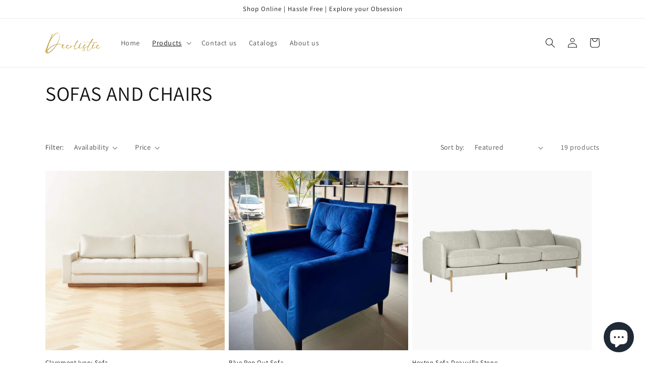

--- FILE ---
content_type: text/html; charset=utf-8
request_url: https://decolistic.com/collections/sofas
body_size: 26554
content:
<!doctype html>
<html class="no-js" lang="en">
  <head>
    <meta charset="utf-8">
    <meta http-equiv="X-UA-Compatible" content="IE=edge">
    <meta name="viewport" content="width=device-width,initial-scale=1">
    <meta name="theme-color" content="">
    <link rel="canonical" href="https://decolistic.com/collections/sofas">
    <link rel="preconnect" href="https://cdn.shopify.com" crossorigin><link rel="preconnect" href="https://fonts.shopifycdn.com" crossorigin><title>
      SOFAS AND CHAIRS
 &ndash; Decolistic</title>

    

    

<meta property="og:site_name" content="Decolistic">
<meta property="og:url" content="https://decolistic.com/collections/sofas">
<meta property="og:title" content="SOFAS AND CHAIRS">
<meta property="og:type" content="website">
<meta property="og:description" content="Home Decor
Furniture
Home Textiles"><meta property="og:image" content="http://decolistic.com/cdn/shop/collections/CAMDEN_SOFA2.jpg?v=1662210158">
  <meta property="og:image:secure_url" content="https://decolistic.com/cdn/shop/collections/CAMDEN_SOFA2.jpg?v=1662210158">
  <meta property="og:image:width" content="1008">
  <meta property="og:image:height" content="567"><meta name="twitter:site" content="@shopdecolistic"><meta name="twitter:card" content="summary_large_image">
<meta name="twitter:title" content="SOFAS AND CHAIRS">
<meta name="twitter:description" content="Home Decor
Furniture
Home Textiles">


    <script src="//decolistic.com/cdn/shop/t/8/assets/global.js?v=24850326154503943211695894542" defer="defer"></script>
    <script>window.performance && window.performance.mark && window.performance.mark('shopify.content_for_header.start');</script><meta id="shopify-digital-wallet" name="shopify-digital-wallet" content="/59660828809/digital_wallets/dialog">
<link rel="alternate" type="application/atom+xml" title="Feed" href="/collections/sofas.atom" />
<link rel="alternate" hreflang="x-default" href="https://decolistic.com/collections/sofas">
<link rel="alternate" hreflang="en" href="https://decolistic.com/collections/sofas">
<link rel="alternate" hreflang="ur" href="https://decolistic.com/ur/collections/sofas">
<link rel="alternate" type="application/json+oembed" href="https://decolistic.com/collections/sofas.oembed">
<script async="async" src="/checkouts/internal/preloads.js?locale=en-PK"></script>
<script id="shopify-features" type="application/json">{"accessToken":"0cf27ce639a1838c930c6b546355ea7e","betas":["rich-media-storefront-analytics"],"domain":"decolistic.com","predictiveSearch":true,"shopId":59660828809,"locale":"en"}</script>
<script>var Shopify = Shopify || {};
Shopify.shop = "decolistic-1940.myshopify.com";
Shopify.locale = "en";
Shopify.currency = {"active":"PKR","rate":"1.0"};
Shopify.country = "PK";
Shopify.theme = {"name":"Decolistic Digital Dost ","id":128644513929,"schema_name":"Dawn","schema_version":"6.0.2","theme_store_id":887,"role":"main"};
Shopify.theme.handle = "null";
Shopify.theme.style = {"id":null,"handle":null};
Shopify.cdnHost = "decolistic.com/cdn";
Shopify.routes = Shopify.routes || {};
Shopify.routes.root = "/";</script>
<script type="module">!function(o){(o.Shopify=o.Shopify||{}).modules=!0}(window);</script>
<script>!function(o){function n(){var o=[];function n(){o.push(Array.prototype.slice.apply(arguments))}return n.q=o,n}var t=o.Shopify=o.Shopify||{};t.loadFeatures=n(),t.autoloadFeatures=n()}(window);</script>
<script id="shop-js-analytics" type="application/json">{"pageType":"collection"}</script>
<script defer="defer" async type="module" src="//decolistic.com/cdn/shopifycloud/shop-js/modules/v2/client.init-shop-cart-sync_C5BV16lS.en.esm.js"></script>
<script defer="defer" async type="module" src="//decolistic.com/cdn/shopifycloud/shop-js/modules/v2/chunk.common_CygWptCX.esm.js"></script>
<script type="module">
  await import("//decolistic.com/cdn/shopifycloud/shop-js/modules/v2/client.init-shop-cart-sync_C5BV16lS.en.esm.js");
await import("//decolistic.com/cdn/shopifycloud/shop-js/modules/v2/chunk.common_CygWptCX.esm.js");

  window.Shopify.SignInWithShop?.initShopCartSync?.({"fedCMEnabled":true,"windoidEnabled":true});

</script>
<script id="__st">var __st={"a":59660828809,"offset":18000,"reqid":"3a2c5b0f-df9f-4a6d-bccb-83ca8a91b38e-1768827493","pageurl":"decolistic.com\/collections\/sofas","u":"e8873e70aebd","p":"collection","rtyp":"collection","rid":274676154505};</script>
<script>window.ShopifyPaypalV4VisibilityTracking = true;</script>
<script id="captcha-bootstrap">!function(){'use strict';const t='contact',e='account',n='new_comment',o=[[t,t],['blogs',n],['comments',n],[t,'customer']],c=[[e,'customer_login'],[e,'guest_login'],[e,'recover_customer_password'],[e,'create_customer']],r=t=>t.map((([t,e])=>`form[action*='/${t}']:not([data-nocaptcha='true']) input[name='form_type'][value='${e}']`)).join(','),a=t=>()=>t?[...document.querySelectorAll(t)].map((t=>t.form)):[];function s(){const t=[...o],e=r(t);return a(e)}const i='password',u='form_key',d=['recaptcha-v3-token','g-recaptcha-response','h-captcha-response',i],f=()=>{try{return window.sessionStorage}catch{return}},m='__shopify_v',_=t=>t.elements[u];function p(t,e,n=!1){try{const o=window.sessionStorage,c=JSON.parse(o.getItem(e)),{data:r}=function(t){const{data:e,action:n}=t;return t[m]||n?{data:e,action:n}:{data:t,action:n}}(c);for(const[e,n]of Object.entries(r))t.elements[e]&&(t.elements[e].value=n);n&&o.removeItem(e)}catch(o){console.error('form repopulation failed',{error:o})}}const l='form_type',E='cptcha';function T(t){t.dataset[E]=!0}const w=window,h=w.document,L='Shopify',v='ce_forms',y='captcha';let A=!1;((t,e)=>{const n=(g='f06e6c50-85a8-45c8-87d0-21a2b65856fe',I='https://cdn.shopify.com/shopifycloud/storefront-forms-hcaptcha/ce_storefront_forms_captcha_hcaptcha.v1.5.2.iife.js',D={infoText:'Protected by hCaptcha',privacyText:'Privacy',termsText:'Terms'},(t,e,n)=>{const o=w[L][v],c=o.bindForm;if(c)return c(t,g,e,D).then(n);var r;o.q.push([[t,g,e,D],n]),r=I,A||(h.body.append(Object.assign(h.createElement('script'),{id:'captcha-provider',async:!0,src:r})),A=!0)});var g,I,D;w[L]=w[L]||{},w[L][v]=w[L][v]||{},w[L][v].q=[],w[L][y]=w[L][y]||{},w[L][y].protect=function(t,e){n(t,void 0,e),T(t)},Object.freeze(w[L][y]),function(t,e,n,w,h,L){const[v,y,A,g]=function(t,e,n){const i=e?o:[],u=t?c:[],d=[...i,...u],f=r(d),m=r(i),_=r(d.filter((([t,e])=>n.includes(e))));return[a(f),a(m),a(_),s()]}(w,h,L),I=t=>{const e=t.target;return e instanceof HTMLFormElement?e:e&&e.form},D=t=>v().includes(t);t.addEventListener('submit',(t=>{const e=I(t);if(!e)return;const n=D(e)&&!e.dataset.hcaptchaBound&&!e.dataset.recaptchaBound,o=_(e),c=g().includes(e)&&(!o||!o.value);(n||c)&&t.preventDefault(),c&&!n&&(function(t){try{if(!f())return;!function(t){const e=f();if(!e)return;const n=_(t);if(!n)return;const o=n.value;o&&e.removeItem(o)}(t);const e=Array.from(Array(32),(()=>Math.random().toString(36)[2])).join('');!function(t,e){_(t)||t.append(Object.assign(document.createElement('input'),{type:'hidden',name:u})),t.elements[u].value=e}(t,e),function(t,e){const n=f();if(!n)return;const o=[...t.querySelectorAll(`input[type='${i}']`)].map((({name:t})=>t)),c=[...d,...o],r={};for(const[a,s]of new FormData(t).entries())c.includes(a)||(r[a]=s);n.setItem(e,JSON.stringify({[m]:1,action:t.action,data:r}))}(t,e)}catch(e){console.error('failed to persist form',e)}}(e),e.submit())}));const S=(t,e)=>{t&&!t.dataset[E]&&(n(t,e.some((e=>e===t))),T(t))};for(const o of['focusin','change'])t.addEventListener(o,(t=>{const e=I(t);D(e)&&S(e,y())}));const B=e.get('form_key'),M=e.get(l),P=B&&M;t.addEventListener('DOMContentLoaded',(()=>{const t=y();if(P)for(const e of t)e.elements[l].value===M&&p(e,B);[...new Set([...A(),...v().filter((t=>'true'===t.dataset.shopifyCaptcha))])].forEach((e=>S(e,t)))}))}(h,new URLSearchParams(w.location.search),n,t,e,['guest_login'])})(!0,!0)}();</script>
<script integrity="sha256-4kQ18oKyAcykRKYeNunJcIwy7WH5gtpwJnB7kiuLZ1E=" data-source-attribution="shopify.loadfeatures" defer="defer" src="//decolistic.com/cdn/shopifycloud/storefront/assets/storefront/load_feature-a0a9edcb.js" crossorigin="anonymous"></script>
<script data-source-attribution="shopify.dynamic_checkout.dynamic.init">var Shopify=Shopify||{};Shopify.PaymentButton=Shopify.PaymentButton||{isStorefrontPortableWallets:!0,init:function(){window.Shopify.PaymentButton.init=function(){};var t=document.createElement("script");t.src="https://decolistic.com/cdn/shopifycloud/portable-wallets/latest/portable-wallets.en.js",t.type="module",document.head.appendChild(t)}};
</script>
<script data-source-attribution="shopify.dynamic_checkout.buyer_consent">
  function portableWalletsHideBuyerConsent(e){var t=document.getElementById("shopify-buyer-consent"),n=document.getElementById("shopify-subscription-policy-button");t&&n&&(t.classList.add("hidden"),t.setAttribute("aria-hidden","true"),n.removeEventListener("click",e))}function portableWalletsShowBuyerConsent(e){var t=document.getElementById("shopify-buyer-consent"),n=document.getElementById("shopify-subscription-policy-button");t&&n&&(t.classList.remove("hidden"),t.removeAttribute("aria-hidden"),n.addEventListener("click",e))}window.Shopify?.PaymentButton&&(window.Shopify.PaymentButton.hideBuyerConsent=portableWalletsHideBuyerConsent,window.Shopify.PaymentButton.showBuyerConsent=portableWalletsShowBuyerConsent);
</script>
<script data-source-attribution="shopify.dynamic_checkout.cart.bootstrap">document.addEventListener("DOMContentLoaded",(function(){function t(){return document.querySelector("shopify-accelerated-checkout-cart, shopify-accelerated-checkout")}if(t())Shopify.PaymentButton.init();else{new MutationObserver((function(e,n){t()&&(Shopify.PaymentButton.init(),n.disconnect())})).observe(document.body,{childList:!0,subtree:!0})}}));
</script>
<script id="sections-script" data-sections="header,footer" defer="defer" src="//decolistic.com/cdn/shop/t/8/compiled_assets/scripts.js?v=204"></script>
<script>window.performance && window.performance.mark && window.performance.mark('shopify.content_for_header.end');</script>


    <style data-shopify>
      @font-face {
  font-family: Assistant;
  font-weight: 400;
  font-style: normal;
  font-display: swap;
  src: url("//decolistic.com/cdn/fonts/assistant/assistant_n4.9120912a469cad1cc292572851508ca49d12e768.woff2") format("woff2"),
       url("//decolistic.com/cdn/fonts/assistant/assistant_n4.6e9875ce64e0fefcd3f4446b7ec9036b3ddd2985.woff") format("woff");
}

      @font-face {
  font-family: Assistant;
  font-weight: 700;
  font-style: normal;
  font-display: swap;
  src: url("//decolistic.com/cdn/fonts/assistant/assistant_n7.bf44452348ec8b8efa3aa3068825305886b1c83c.woff2") format("woff2"),
       url("//decolistic.com/cdn/fonts/assistant/assistant_n7.0c887fee83f6b3bda822f1150b912c72da0f7b64.woff") format("woff");
}

      
      
      @font-face {
  font-family: Assistant;
  font-weight: 400;
  font-style: normal;
  font-display: swap;
  src: url("//decolistic.com/cdn/fonts/assistant/assistant_n4.9120912a469cad1cc292572851508ca49d12e768.woff2") format("woff2"),
       url("//decolistic.com/cdn/fonts/assistant/assistant_n4.6e9875ce64e0fefcd3f4446b7ec9036b3ddd2985.woff") format("woff");
}


      :root {
        --font-body-family: Assistant, sans-serif;
        --font-body-style: normal;
        --font-body-weight: 400;
        --font-body-weight-bold: 700;

        --font-heading-family: Assistant, sans-serif;
        --font-heading-style: normal;
        --font-heading-weight: 400;

        --font-body-scale: 1.0;
        --font-heading-scale: 1.0;

        --color-base-text: 18, 18, 18;
        --color-shadow: 18, 18, 18;
        --color-base-background-1: 255, 255, 255;
        --color-base-background-2: 255, 252, 252;
        --color-base-solid-button-labels: 255, 255, 255;
        --color-base-outline-button-labels: 18, 18, 18;
        --color-base-accent-1: 0, 0, 0;
        --color-base-accent-2: 51, 79, 180;
        --payment-terms-background-color: #ffffff;

        --gradient-base-background-1: #ffffff;
        --gradient-base-background-2: #fffcfc;
        --gradient-base-accent-1: #000000;
        --gradient-base-accent-2: #334fb4;

        --media-padding: px;
        --media-border-opacity: 0.05;
        --media-border-width: 1px;
        --media-radius: 0px;
        --media-shadow-opacity: 0.0;
        --media-shadow-horizontal-offset: 0px;
        --media-shadow-vertical-offset: 4px;
        --media-shadow-blur-radius: 5px;
        --media-shadow-visible: 0;

        --page-width: 120rem;
        --page-width-margin: 0rem;

        --card-image-padding: 0.0rem;
        --card-corner-radius: 0.0rem;
        --card-text-alignment: left;
        --card-border-width: 0.0rem;
        --card-border-opacity: 0.1;
        --card-shadow-opacity: 0.0;
        --card-shadow-visible: 0;
        --card-shadow-horizontal-offset: 0.0rem;
        --card-shadow-vertical-offset: 0.4rem;
        --card-shadow-blur-radius: 0.5rem;

        --badge-corner-radius: 4.0rem;

        --popup-border-width: 1px;
        --popup-border-opacity: 0.1;
        --popup-corner-radius: 0px;
        --popup-shadow-opacity: 0.0;
        --popup-shadow-horizontal-offset: 0px;
        --popup-shadow-vertical-offset: 4px;
        --popup-shadow-blur-radius: 5px;

        --drawer-border-width: 1px;
        --drawer-border-opacity: 0.1;
        --drawer-shadow-opacity: 0.0;
        --drawer-shadow-horizontal-offset: 0px;
        --drawer-shadow-vertical-offset: 4px;
        --drawer-shadow-blur-radius: 5px;

        --spacing-sections-desktop: 0px;
        --spacing-sections-mobile: 0px;

        --grid-desktop-vertical-spacing: 8px;
        --grid-desktop-horizontal-spacing: 8px;
        --grid-mobile-vertical-spacing: 4px;
        --grid-mobile-horizontal-spacing: 4px;

        --text-boxes-border-opacity: 0.1;
        --text-boxes-border-width: 0px;
        --text-boxes-radius: 0px;
        --text-boxes-shadow-opacity: 0.0;
        --text-boxes-shadow-visible: 0;
        --text-boxes-shadow-horizontal-offset: 0px;
        --text-boxes-shadow-vertical-offset: 4px;
        --text-boxes-shadow-blur-radius: 5px;

        --buttons-radius: 0px;
        --buttons-radius-outset: 0px;
        --buttons-border-width: 1px;
        --buttons-border-opacity: 1.0;
        --buttons-shadow-opacity: 0.0;
        --buttons-shadow-visible: 0;
        --buttons-shadow-horizontal-offset: 0px;
        --buttons-shadow-vertical-offset: 4px;
        --buttons-shadow-blur-radius: 5px;
        --buttons-border-offset: 0px;

        --inputs-radius: 0px;
        --inputs-border-width: 1px;
        --inputs-border-opacity: 0.55;
        --inputs-shadow-opacity: 0.0;
        --inputs-shadow-horizontal-offset: 0px;
        --inputs-margin-offset: 0px;
        --inputs-shadow-vertical-offset: 4px;
        --inputs-shadow-blur-radius: 5px;
        --inputs-radius-outset: 0px;

        --variant-pills-radius: 40px;
        --variant-pills-border-width: 1px;
        --variant-pills-border-opacity: 0.55;
        --variant-pills-shadow-opacity: 0.0;
        --variant-pills-shadow-horizontal-offset: 0px;
        --variant-pills-shadow-vertical-offset: 4px;
        --variant-pills-shadow-blur-radius: 5px;
      }

      *,
      *::before,
      *::after {
        box-sizing: inherit;
      }

      html {
        box-sizing: border-box;
        font-size: calc(var(--font-body-scale) * 62.5%);
        height: 100%;
      }

      body {
        display: grid;
        grid-template-rows: auto auto 1fr auto;
        grid-template-columns: 100%;
        min-height: 100%;
        margin: 0;
        font-size: 1.5rem;
        letter-spacing: 0.06rem;
        line-height: calc(1 + 0.8 / var(--font-body-scale));
        font-family: var(--font-body-family);
        font-style: var(--font-body-style);
        font-weight: var(--font-body-weight);
      }

      @media screen and (min-width: 750px) {
        body {
          font-size: 1.6rem;
        }
      }
    </style>

    <link href="//decolistic.com/cdn/shop/t/8/assets/base.css?v=19666067365360246481695894542" rel="stylesheet" type="text/css" media="all" />
<link rel="preload" as="font" href="//decolistic.com/cdn/fonts/assistant/assistant_n4.9120912a469cad1cc292572851508ca49d12e768.woff2" type="font/woff2" crossorigin><link rel="preload" as="font" href="//decolistic.com/cdn/fonts/assistant/assistant_n4.9120912a469cad1cc292572851508ca49d12e768.woff2" type="font/woff2" crossorigin><link rel="stylesheet" href="//decolistic.com/cdn/shop/t/8/assets/component-predictive-search.css?v=165644661289088488651695894542" media="print" onload="this.media='all'"><script>document.documentElement.className = document.documentElement.className.replace('no-js', 'js');
    if (Shopify.designMode) {
      document.documentElement.classList.add('shopify-design-mode');
    }
    </script>
  <script src="https://cdn.shopify.com/extensions/7bc9bb47-adfa-4267-963e-cadee5096caf/inbox-1252/assets/inbox-chat-loader.js" type="text/javascript" defer="defer"></script>
<link href="https://monorail-edge.shopifysvc.com" rel="dns-prefetch">
<script>(function(){if ("sendBeacon" in navigator && "performance" in window) {try {var session_token_from_headers = performance.getEntriesByType('navigation')[0].serverTiming.find(x => x.name == '_s').description;} catch {var session_token_from_headers = undefined;}var session_cookie_matches = document.cookie.match(/_shopify_s=([^;]*)/);var session_token_from_cookie = session_cookie_matches && session_cookie_matches.length === 2 ? session_cookie_matches[1] : "";var session_token = session_token_from_headers || session_token_from_cookie || "";function handle_abandonment_event(e) {var entries = performance.getEntries().filter(function(entry) {return /monorail-edge.shopifysvc.com/.test(entry.name);});if (!window.abandonment_tracked && entries.length === 0) {window.abandonment_tracked = true;var currentMs = Date.now();var navigation_start = performance.timing.navigationStart;var payload = {shop_id: 59660828809,url: window.location.href,navigation_start,duration: currentMs - navigation_start,session_token,page_type: "collection"};window.navigator.sendBeacon("https://monorail-edge.shopifysvc.com/v1/produce", JSON.stringify({schema_id: "online_store_buyer_site_abandonment/1.1",payload: payload,metadata: {event_created_at_ms: currentMs,event_sent_at_ms: currentMs}}));}}window.addEventListener('pagehide', handle_abandonment_event);}}());</script>
<script id="web-pixels-manager-setup">(function e(e,d,r,n,o){if(void 0===o&&(o={}),!Boolean(null===(a=null===(i=window.Shopify)||void 0===i?void 0:i.analytics)||void 0===a?void 0:a.replayQueue)){var i,a;window.Shopify=window.Shopify||{};var t=window.Shopify;t.analytics=t.analytics||{};var s=t.analytics;s.replayQueue=[],s.publish=function(e,d,r){return s.replayQueue.push([e,d,r]),!0};try{self.performance.mark("wpm:start")}catch(e){}var l=function(){var e={modern:/Edge?\/(1{2}[4-9]|1[2-9]\d|[2-9]\d{2}|\d{4,})\.\d+(\.\d+|)|Firefox\/(1{2}[4-9]|1[2-9]\d|[2-9]\d{2}|\d{4,})\.\d+(\.\d+|)|Chrom(ium|e)\/(9{2}|\d{3,})\.\d+(\.\d+|)|(Maci|X1{2}).+ Version\/(15\.\d+|(1[6-9]|[2-9]\d|\d{3,})\.\d+)([,.]\d+|)( \(\w+\)|)( Mobile\/\w+|) Safari\/|Chrome.+OPR\/(9{2}|\d{3,})\.\d+\.\d+|(CPU[ +]OS|iPhone[ +]OS|CPU[ +]iPhone|CPU IPhone OS|CPU iPad OS)[ +]+(15[._]\d+|(1[6-9]|[2-9]\d|\d{3,})[._]\d+)([._]\d+|)|Android:?[ /-](13[3-9]|1[4-9]\d|[2-9]\d{2}|\d{4,})(\.\d+|)(\.\d+|)|Android.+Firefox\/(13[5-9]|1[4-9]\d|[2-9]\d{2}|\d{4,})\.\d+(\.\d+|)|Android.+Chrom(ium|e)\/(13[3-9]|1[4-9]\d|[2-9]\d{2}|\d{4,})\.\d+(\.\d+|)|SamsungBrowser\/([2-9]\d|\d{3,})\.\d+/,legacy:/Edge?\/(1[6-9]|[2-9]\d|\d{3,})\.\d+(\.\d+|)|Firefox\/(5[4-9]|[6-9]\d|\d{3,})\.\d+(\.\d+|)|Chrom(ium|e)\/(5[1-9]|[6-9]\d|\d{3,})\.\d+(\.\d+|)([\d.]+$|.*Safari\/(?![\d.]+ Edge\/[\d.]+$))|(Maci|X1{2}).+ Version\/(10\.\d+|(1[1-9]|[2-9]\d|\d{3,})\.\d+)([,.]\d+|)( \(\w+\)|)( Mobile\/\w+|) Safari\/|Chrome.+OPR\/(3[89]|[4-9]\d|\d{3,})\.\d+\.\d+|(CPU[ +]OS|iPhone[ +]OS|CPU[ +]iPhone|CPU IPhone OS|CPU iPad OS)[ +]+(10[._]\d+|(1[1-9]|[2-9]\d|\d{3,})[._]\d+)([._]\d+|)|Android:?[ /-](13[3-9]|1[4-9]\d|[2-9]\d{2}|\d{4,})(\.\d+|)(\.\d+|)|Mobile Safari.+OPR\/([89]\d|\d{3,})\.\d+\.\d+|Android.+Firefox\/(13[5-9]|1[4-9]\d|[2-9]\d{2}|\d{4,})\.\d+(\.\d+|)|Android.+Chrom(ium|e)\/(13[3-9]|1[4-9]\d|[2-9]\d{2}|\d{4,})\.\d+(\.\d+|)|Android.+(UC? ?Browser|UCWEB|U3)[ /]?(15\.([5-9]|\d{2,})|(1[6-9]|[2-9]\d|\d{3,})\.\d+)\.\d+|SamsungBrowser\/(5\.\d+|([6-9]|\d{2,})\.\d+)|Android.+MQ{2}Browser\/(14(\.(9|\d{2,})|)|(1[5-9]|[2-9]\d|\d{3,})(\.\d+|))(\.\d+|)|K[Aa][Ii]OS\/(3\.\d+|([4-9]|\d{2,})\.\d+)(\.\d+|)/},d=e.modern,r=e.legacy,n=navigator.userAgent;return n.match(d)?"modern":n.match(r)?"legacy":"unknown"}(),u="modern"===l?"modern":"legacy",c=(null!=n?n:{modern:"",legacy:""})[u],f=function(e){return[e.baseUrl,"/wpm","/b",e.hashVersion,"modern"===e.buildTarget?"m":"l",".js"].join("")}({baseUrl:d,hashVersion:r,buildTarget:u}),m=function(e){var d=e.version,r=e.bundleTarget,n=e.surface,o=e.pageUrl,i=e.monorailEndpoint;return{emit:function(e){var a=e.status,t=e.errorMsg,s=(new Date).getTime(),l=JSON.stringify({metadata:{event_sent_at_ms:s},events:[{schema_id:"web_pixels_manager_load/3.1",payload:{version:d,bundle_target:r,page_url:o,status:a,surface:n,error_msg:t},metadata:{event_created_at_ms:s}}]});if(!i)return console&&console.warn&&console.warn("[Web Pixels Manager] No Monorail endpoint provided, skipping logging."),!1;try{return self.navigator.sendBeacon.bind(self.navigator)(i,l)}catch(e){}var u=new XMLHttpRequest;try{return u.open("POST",i,!0),u.setRequestHeader("Content-Type","text/plain"),u.send(l),!0}catch(e){return console&&console.warn&&console.warn("[Web Pixels Manager] Got an unhandled error while logging to Monorail."),!1}}}}({version:r,bundleTarget:l,surface:e.surface,pageUrl:self.location.href,monorailEndpoint:e.monorailEndpoint});try{o.browserTarget=l,function(e){var d=e.src,r=e.async,n=void 0===r||r,o=e.onload,i=e.onerror,a=e.sri,t=e.scriptDataAttributes,s=void 0===t?{}:t,l=document.createElement("script"),u=document.querySelector("head"),c=document.querySelector("body");if(l.async=n,l.src=d,a&&(l.integrity=a,l.crossOrigin="anonymous"),s)for(var f in s)if(Object.prototype.hasOwnProperty.call(s,f))try{l.dataset[f]=s[f]}catch(e){}if(o&&l.addEventListener("load",o),i&&l.addEventListener("error",i),u)u.appendChild(l);else{if(!c)throw new Error("Did not find a head or body element to append the script");c.appendChild(l)}}({src:f,async:!0,onload:function(){if(!function(){var e,d;return Boolean(null===(d=null===(e=window.Shopify)||void 0===e?void 0:e.analytics)||void 0===d?void 0:d.initialized)}()){var d=window.webPixelsManager.init(e)||void 0;if(d){var r=window.Shopify.analytics;r.replayQueue.forEach((function(e){var r=e[0],n=e[1],o=e[2];d.publishCustomEvent(r,n,o)})),r.replayQueue=[],r.publish=d.publishCustomEvent,r.visitor=d.visitor,r.initialized=!0}}},onerror:function(){return m.emit({status:"failed",errorMsg:"".concat(f," has failed to load")})},sri:function(e){var d=/^sha384-[A-Za-z0-9+/=]+$/;return"string"==typeof e&&d.test(e)}(c)?c:"",scriptDataAttributes:o}),m.emit({status:"loading"})}catch(e){m.emit({status:"failed",errorMsg:(null==e?void 0:e.message)||"Unknown error"})}}})({shopId: 59660828809,storefrontBaseUrl: "https://decolistic.com",extensionsBaseUrl: "https://extensions.shopifycdn.com/cdn/shopifycloud/web-pixels-manager",monorailEndpoint: "https://monorail-edge.shopifysvc.com/unstable/produce_batch",surface: "storefront-renderer",enabledBetaFlags: ["2dca8a86"],webPixelsConfigList: [{"id":"119636105","configuration":"{\"pixel_id\":\"1094498301234060\",\"pixel_type\":\"facebook_pixel\",\"metaapp_system_user_token\":\"-\"}","eventPayloadVersion":"v1","runtimeContext":"OPEN","scriptVersion":"ca16bc87fe92b6042fbaa3acc2fbdaa6","type":"APP","apiClientId":2329312,"privacyPurposes":["ANALYTICS","MARKETING","SALE_OF_DATA"],"dataSharingAdjustments":{"protectedCustomerApprovalScopes":["read_customer_address","read_customer_email","read_customer_name","read_customer_personal_data","read_customer_phone"]}},{"id":"shopify-app-pixel","configuration":"{}","eventPayloadVersion":"v1","runtimeContext":"STRICT","scriptVersion":"0450","apiClientId":"shopify-pixel","type":"APP","privacyPurposes":["ANALYTICS","MARKETING"]},{"id":"shopify-custom-pixel","eventPayloadVersion":"v1","runtimeContext":"LAX","scriptVersion":"0450","apiClientId":"shopify-pixel","type":"CUSTOM","privacyPurposes":["ANALYTICS","MARKETING"]}],isMerchantRequest: false,initData: {"shop":{"name":"Decolistic","paymentSettings":{"currencyCode":"PKR"},"myshopifyDomain":"decolistic-1940.myshopify.com","countryCode":"PK","storefrontUrl":"https:\/\/decolistic.com"},"customer":null,"cart":null,"checkout":null,"productVariants":[],"purchasingCompany":null},},"https://decolistic.com/cdn","fcfee988w5aeb613cpc8e4bc33m6693e112",{"modern":"","legacy":""},{"shopId":"59660828809","storefrontBaseUrl":"https:\/\/decolistic.com","extensionBaseUrl":"https:\/\/extensions.shopifycdn.com\/cdn\/shopifycloud\/web-pixels-manager","surface":"storefront-renderer","enabledBetaFlags":"[\"2dca8a86\"]","isMerchantRequest":"false","hashVersion":"fcfee988w5aeb613cpc8e4bc33m6693e112","publish":"custom","events":"[[\"page_viewed\",{}],[\"collection_viewed\",{\"collection\":{\"id\":\"274676154505\",\"title\":\"SOFAS AND CHAIRS\",\"productVariants\":[{\"price\":{\"amount\":155800.0,\"currencyCode\":\"PKR\"},\"product\":{\"title\":\"Claremont Ivory Sofa\",\"vendor\":\"Decolistic\",\"id\":\"6997306835081\",\"untranslatedTitle\":\"Claremont Ivory Sofa\",\"url\":\"\/products\/claremont-ivory-boucle-sleeper-sofa\",\"type\":\"\"},\"id\":\"40692184645769\",\"image\":{\"src\":\"\/\/decolistic.com\/cdn\/shop\/products\/claremont-ivory-boucle-sleeper-sofa.jpg?v=1662361891\"},\"sku\":\"CIBS01\",\"title\":\"Ivory\",\"untranslatedTitle\":\"Ivory\"},{\"price\":{\"amount\":52000.0,\"currencyCode\":\"PKR\"},\"product\":{\"title\":\"Blue Pop Out Sofa\",\"vendor\":\"Decolistic\",\"id\":\"6995725353097\",\"untranslatedTitle\":\"Blue Pop Out Sofa\",\"url\":\"\/products\/blue-pop-out-sofa\",\"type\":\"\"},\"id\":\"40686597767305\",\"image\":{\"src\":\"\/\/decolistic.com\/cdn\/shop\/products\/WhatsAppImage2022-08-26at12.39.32PM.jpg?v=1661519399\"},\"sku\":\"BPCS01\",\"title\":\"Blue\",\"untranslatedTitle\":\"Blue\"},{\"price\":{\"amount\":174500.0,\"currencyCode\":\"PKR\"},\"product\":{\"title\":\"Hoxton Sofa Deauville Stone\",\"vendor\":\"Decolistic\",\"id\":\"7236401791113\",\"untranslatedTitle\":\"Hoxton Sofa Deauville Stone\",\"url\":\"\/products\/hoxton-sofa-deauville-stone\",\"type\":\"\"},\"id\":\"41351578452105\",\"image\":{\"src\":\"\/\/decolistic.com\/cdn\/shop\/files\/HoxtonStoneSofa3QFF19.webp?v=1692101740\"},\"sku\":\"\",\"title\":\"Grey\",\"untranslatedTitle\":\"Grey\"},{\"price\":{\"amount\":174500.0,\"currencyCode\":\"PKR\"},\"product\":{\"title\":\"Hoxton Sofa Deauville Stone\",\"vendor\":\"Decolistic\",\"id\":\"6996406304905\",\"untranslatedTitle\":\"Hoxton Sofa Deauville Stone\",\"url\":\"\/products\/hoxton-sofa-deauville-stone-3\",\"type\":\"\"},\"id\":\"40688822288521\",\"image\":{\"src\":\"\/\/decolistic.com\/cdn\/shop\/products\/hoxton-stone-sofa.jpg?v=1662362241\"},\"sku\":\"HSHS01\",\"title\":\"Grey\",\"untranslatedTitle\":\"Grey\"},{\"price\":{\"amount\":285000.0,\"currencyCode\":\"PKR\"},\"product\":{\"title\":\"Hoxton Black Leather Sofa\",\"vendor\":\"Decolistic\",\"id\":\"6996092551305\",\"untranslatedTitle\":\"Hoxton Black Leather Sofa\",\"url\":\"\/products\/hoxton-black-leather-sofa\",\"type\":\"\"},\"id\":\"40687826829449\",\"image\":{\"src\":\"\/\/decolistic.com\/cdn\/shop\/products\/HoxtonBlackLeatherSofaJN21_1x1_eeee03f5-4b73-4d0e-8937-6ca05b8c2602.jpg?v=1662364211\"},\"sku\":\"HBLS01\",\"title\":\"Black\",\"untranslatedTitle\":\"Black\"},{\"price\":{\"amount\":155800.0,\"currencyCode\":\"PKR\"},\"product\":{\"title\":\"Dark Grey Claremont Sofa\",\"vendor\":\"Decolistic\",\"id\":\"6995730399369\",\"untranslatedTitle\":\"Dark Grey Claremont Sofa\",\"url\":\"\/products\/dark-grey-claremont-sofa\",\"type\":\"\"},\"id\":\"40686652719241\",\"image\":{\"src\":\"\/\/decolistic.com\/cdn\/shop\/products\/claremont-dark-grey-sleeper-sofa.jpg?v=1662365153\"},\"sku\":\"DGCS01\",\"title\":\"Dark Grey\",\"untranslatedTitle\":\"Dark Grey\"},{\"price\":{\"amount\":155800.0,\"currencyCode\":\"PKR\"},\"product\":{\"title\":\"White Symphony Sofa\",\"vendor\":\"Decolistic\",\"id\":\"6995729580169\",\"untranslatedTitle\":\"White Symphony Sofa\",\"url\":\"\/products\/white-symphony-sofa\",\"type\":\"\"},\"id\":\"40686641053833\",\"image\":{\"src\":\"\/\/decolistic.com\/cdn\/shop\/products\/WhatsAppImage2022-08-26at12.39.36PM.jpg?v=1661520072\"},\"sku\":\"WSSS01\",\"title\":\"White\",\"untranslatedTitle\":\"White\"},{\"price\":{\"amount\":195000.0,\"currencyCode\":\"PKR\"},\"product\":{\"title\":\"Bacio Sofa\",\"vendor\":\"Decolistic\",\"id\":\"6995722502281\",\"untranslatedTitle\":\"Bacio Sofa\",\"url\":\"\/products\/bacio-sofa\",\"type\":\"\"},\"id\":\"40686579974281\",\"image\":{\"src\":\"\/\/decolistic.com\/cdn\/shop\/products\/BacioCreamBoucleSofaAG21_1x1_d5cd7c4f-fc74-41b8-8987-d233576369f5.jpg?v=1662361445\"},\"sku\":\"BSCS01\",\"title\":\"Cream\",\"untranslatedTitle\":\"Cream\"},{\"price\":{\"amount\":315000.0,\"currencyCode\":\"PKR\"},\"product\":{\"title\":\"DUFFY SECTIONAL SOFA (THE BEST CLOUD SOFA)\",\"vendor\":\"Decolistic\",\"id\":\"7647283347593\",\"untranslatedTitle\":\"DUFFY SECTIONAL SOFA (THE BEST CLOUD SOFA)\",\"url\":\"\/products\/duffy-sectional-sofa\",\"type\":\"sofa\"},\"id\":\"42405060378761\",\"image\":{\"src\":\"\/\/decolistic.com\/cdn\/shop\/files\/8708CE80-2551-4011-8246-4D485569BDE8.jpg?v=1715320240\"},\"sku\":\"\",\"title\":\"Default Title\",\"untranslatedTitle\":\"Default Title\"},{\"price\":{\"amount\":50000.0,\"currencyCode\":\"PKR\"},\"product\":{\"title\":\"Fitz Chair\",\"vendor\":\"Decolistic\",\"id\":\"7793449173129\",\"untranslatedTitle\":\"Fitz Chair\",\"url\":\"\/products\/fitz-chair\",\"type\":\"chair\"},\"id\":\"42786776088713\",\"image\":{\"src\":\"\/\/decolistic.com\/cdn\/shop\/files\/AC9B3CA7-9C77-4D3C-B2F7-4E4C5B58BCAB.jpg?v=1721028381\"},\"sku\":\"\",\"title\":\"Default Title\",\"untranslatedTitle\":\"Default Title\"},{\"price\":{\"amount\":265000.0,\"currencyCode\":\"PKR\"},\"product\":{\"title\":\"SCALINO SECTIONAL SOFA\",\"vendor\":\"Decolistic\",\"id\":\"7802277986441\",\"untranslatedTitle\":\"SCALINO SECTIONAL SOFA\",\"url\":\"\/products\/scalino-sectional-sofa\",\"type\":\"\"},\"id\":\"42813823221897\",\"image\":{\"src\":\"\/\/decolistic.com\/cdn\/shop\/files\/IMG-8193.heic?v=1721387556\"},\"sku\":\"\",\"title\":\"Default Title\",\"untranslatedTitle\":\"Default Title\"},{\"price\":{\"amount\":60500.0,\"currencyCode\":\"PKR\"},\"product\":{\"title\":\"Grevy Swivel Chair\",\"vendor\":\"Decolistic\",\"id\":\"7839915376777\",\"untranslatedTitle\":\"Grevy Swivel Chair\",\"url\":\"\/products\/grevy-swivel-chair\",\"type\":\"chair\"},\"id\":\"42924214911113\",\"image\":{\"src\":\"\/\/decolistic.com\/cdn\/shop\/files\/IMG-9624.png?v=1724409954\"},\"sku\":\"\",\"title\":\"Default Title\",\"untranslatedTitle\":\"Default Title\"},{\"price\":{\"amount\":315000.0,\"currencyCode\":\"PKR\"},\"product\":{\"title\":\"BLENDED WHITE - DUFFY SECTIONAL SOFA (THE BEST CLOUD SOFA)\",\"vendor\":\"Decolistic\",\"id\":\"7924744978569\",\"untranslatedTitle\":\"BLENDED WHITE - DUFFY SECTIONAL SOFA (THE BEST CLOUD SOFA)\",\"url\":\"\/products\/blended-white-duffy-sectional-sofa\",\"type\":\"sofa\"},\"id\":\"43153253826697\",\"image\":{\"src\":\"\/\/decolistic.com\/cdn\/shop\/files\/6107ACCC-9B62-475D-9B59-43454558B329.jpg?v=1732346575\"},\"sku\":null,\"title\":\"Default Title\",\"untranslatedTitle\":\"Default Title\"},{\"price\":{\"amount\":60500.0,\"currencyCode\":\"PKR\"},\"product\":{\"title\":\"Forset Accent Chair\",\"vendor\":\"Decolistic\",\"id\":\"7979009540233\",\"untranslatedTitle\":\"Forset Accent Chair\",\"url\":\"\/products\/forset-accent-chair\",\"type\":\"chair\"},\"id\":\"43304184414345\",\"image\":{\"src\":\"\/\/decolistic.com\/cdn\/shop\/files\/4E343B35-9763-4A6B-A813-8CBECAF18C86.jpg?v=1737832073\"},\"sku\":null,\"title\":\"Default Title\",\"untranslatedTitle\":\"Default Title\"},{\"price\":{\"amount\":18500.0,\"currencyCode\":\"PKR\"},\"product\":{\"title\":\"Mocha Plush Velvet Chair\",\"vendor\":\"Decolistic\",\"id\":\"7999310954633\",\"untranslatedTitle\":\"Mocha Plush Velvet Chair\",\"url\":\"\/products\/mocha-plush-velvet-chair\",\"type\":\"chair\"},\"id\":\"43365244436617\",\"image\":{\"src\":\"\/\/decolistic.com\/cdn\/shop\/files\/E3649763-72E6-4935-BCCC-6A324B732EBB.jpg?v=1739721823\"},\"sku\":null,\"title\":\"Default Title\",\"untranslatedTitle\":\"Default Title\"},{\"price\":{\"amount\":335000.0,\"currencyCode\":\"PKR\"},\"product\":{\"title\":\"VIBO SECTIONAL SOFA (CLOUD SOFA)\",\"vendor\":\"Decolistic\",\"id\":\"8116095975561\",\"untranslatedTitle\":\"VIBO SECTIONAL SOFA (CLOUD SOFA)\",\"url\":\"\/products\/vibo-sectional-sofa\",\"type\":\"sofa\"},\"id\":\"43987573473417\",\"image\":{\"src\":\"\/\/decolistic.com\/cdn\/shop\/files\/CF9C3BA2-B50A-418B-A075-C2A0A0548481.jpg?v=1763924890\"},\"sku\":null,\"title\":\"Default Title\",\"untranslatedTitle\":\"Default Title\"},{\"price\":{\"amount\":68500.0,\"currencyCode\":\"PKR\"},\"product\":{\"title\":\"KIPA Lounge Chair\",\"vendor\":\"Decolistic\",\"id\":\"8281867583625\",\"untranslatedTitle\":\"KIPA Lounge Chair\",\"url\":\"\/products\/kipa-lounge-chair\",\"type\":\"chair\"},\"id\":\"44756846706825\",\"image\":{\"src\":\"\/\/decolistic.com\/cdn\/shop\/files\/0D1FA950-0087-4081-BC3A-F40E9B224030.jpg?v=1760209279\"},\"sku\":null,\"title\":\"Default Title\",\"untranslatedTitle\":\"Default Title\"},{\"price\":{\"amount\":115000.0,\"currencyCode\":\"PKR\"},\"product\":{\"title\":\"Cove Curve Sofa\",\"vendor\":\"Decolistic\",\"id\":\"8370587893897\",\"untranslatedTitle\":\"Cove Curve Sofa\",\"url\":\"\/products\/cove-curve-sofa\",\"type\":\"sofa\"},\"id\":\"45021278699657\",\"image\":{\"src\":\"\/\/decolistic.com\/cdn\/shop\/files\/1C349156-23C9-4A9D-99F5-F4EA70A6B96C.png?v=1764943878\"},\"sku\":null,\"title\":\"Default Title\",\"untranslatedTitle\":\"Default Title\"},{\"price\":{\"amount\":345000.0,\"currencyCode\":\"PKR\"},\"product\":{\"title\":\"NOVORA LOUNGE SOFA\",\"vendor\":\"Decolistic\",\"id\":\"8420401873033\",\"untranslatedTitle\":\"NOVORA LOUNGE SOFA\",\"url\":\"\/products\/novora-lounge-sofa\",\"type\":\"sofa\"},\"id\":\"45155126280329\",\"image\":{\"src\":\"\/\/decolistic.com\/cdn\/shop\/files\/D96974FC-8A3C-4496-B49F-8D765C206AB7.png?v=1768273139\"},\"sku\":null,\"title\":\"Default Title\",\"untranslatedTitle\":\"Default Title\"}]}}]]"});</script><script>
  window.ShopifyAnalytics = window.ShopifyAnalytics || {};
  window.ShopifyAnalytics.meta = window.ShopifyAnalytics.meta || {};
  window.ShopifyAnalytics.meta.currency = 'PKR';
  var meta = {"products":[{"id":6997306835081,"gid":"gid:\/\/shopify\/Product\/6997306835081","vendor":"Decolistic","type":"","handle":"claremont-ivory-boucle-sleeper-sofa","variants":[{"id":40692184645769,"price":15580000,"name":"Claremont Ivory Sofa - Ivory","public_title":"Ivory","sku":"CIBS01"}],"remote":false},{"id":6995725353097,"gid":"gid:\/\/shopify\/Product\/6995725353097","vendor":"Decolistic","type":"","handle":"blue-pop-out-sofa","variants":[{"id":40686597767305,"price":5200000,"name":"Blue Pop Out Sofa - Blue","public_title":"Blue","sku":"BPCS01"}],"remote":false},{"id":7236401791113,"gid":"gid:\/\/shopify\/Product\/7236401791113","vendor":"Decolistic","type":"","handle":"hoxton-sofa-deauville-stone","variants":[{"id":41351578452105,"price":17450000,"name":"Hoxton Sofa Deauville Stone - Grey","public_title":"Grey","sku":""}],"remote":false},{"id":6996406304905,"gid":"gid:\/\/shopify\/Product\/6996406304905","vendor":"Decolistic","type":"","handle":"hoxton-sofa-deauville-stone-3","variants":[{"id":40688822288521,"price":17450000,"name":"Hoxton Sofa Deauville Stone - Grey","public_title":"Grey","sku":"HSHS01"}],"remote":false},{"id":6996092551305,"gid":"gid:\/\/shopify\/Product\/6996092551305","vendor":"Decolistic","type":"","handle":"hoxton-black-leather-sofa","variants":[{"id":40687826829449,"price":28500000,"name":"Hoxton Black Leather Sofa - Black","public_title":"Black","sku":"HBLS01"}],"remote":false},{"id":6995730399369,"gid":"gid:\/\/shopify\/Product\/6995730399369","vendor":"Decolistic","type":"","handle":"dark-grey-claremont-sofa","variants":[{"id":40686652719241,"price":15580000,"name":"Dark Grey Claremont Sofa - Dark Grey","public_title":"Dark Grey","sku":"DGCS01"}],"remote":false},{"id":6995729580169,"gid":"gid:\/\/shopify\/Product\/6995729580169","vendor":"Decolistic","type":"","handle":"white-symphony-sofa","variants":[{"id":40686641053833,"price":15580000,"name":"White Symphony Sofa - White","public_title":"White","sku":"WSSS01"}],"remote":false},{"id":6995722502281,"gid":"gid:\/\/shopify\/Product\/6995722502281","vendor":"Decolistic","type":"","handle":"bacio-sofa","variants":[{"id":40686579974281,"price":19500000,"name":"Bacio Sofa - Cream","public_title":"Cream","sku":"BSCS01"}],"remote":false},{"id":7647283347593,"gid":"gid:\/\/shopify\/Product\/7647283347593","vendor":"Decolistic","type":"sofa","handle":"duffy-sectional-sofa","variants":[{"id":42405060378761,"price":31500000,"name":"DUFFY SECTIONAL SOFA (THE BEST CLOUD SOFA)","public_title":null,"sku":""}],"remote":false},{"id":7793449173129,"gid":"gid:\/\/shopify\/Product\/7793449173129","vendor":"Decolistic","type":"chair","handle":"fitz-chair","variants":[{"id":42786776088713,"price":5000000,"name":"Fitz Chair","public_title":null,"sku":""}],"remote":false},{"id":7802277986441,"gid":"gid:\/\/shopify\/Product\/7802277986441","vendor":"Decolistic","type":"","handle":"scalino-sectional-sofa","variants":[{"id":42813823221897,"price":26500000,"name":"SCALINO SECTIONAL SOFA","public_title":null,"sku":""}],"remote":false},{"id":7839915376777,"gid":"gid:\/\/shopify\/Product\/7839915376777","vendor":"Decolistic","type":"chair","handle":"grevy-swivel-chair","variants":[{"id":42924214911113,"price":6050000,"name":"Grevy Swivel Chair","public_title":null,"sku":""}],"remote":false},{"id":7924744978569,"gid":"gid:\/\/shopify\/Product\/7924744978569","vendor":"Decolistic","type":"sofa","handle":"blended-white-duffy-sectional-sofa","variants":[{"id":43153253826697,"price":31500000,"name":"BLENDED WHITE - DUFFY SECTIONAL SOFA (THE BEST CLOUD SOFA)","public_title":null,"sku":null}],"remote":false},{"id":7979009540233,"gid":"gid:\/\/shopify\/Product\/7979009540233","vendor":"Decolistic","type":"chair","handle":"forset-accent-chair","variants":[{"id":43304184414345,"price":6050000,"name":"Forset Accent Chair","public_title":null,"sku":null}],"remote":false},{"id":7999310954633,"gid":"gid:\/\/shopify\/Product\/7999310954633","vendor":"Decolistic","type":"chair","handle":"mocha-plush-velvet-chair","variants":[{"id":43365244436617,"price":1850000,"name":"Mocha Plush Velvet Chair","public_title":null,"sku":null}],"remote":false},{"id":8116095975561,"gid":"gid:\/\/shopify\/Product\/8116095975561","vendor":"Decolistic","type":"sofa","handle":"vibo-sectional-sofa","variants":[{"id":43987573473417,"price":33500000,"name":"VIBO SECTIONAL SOFA (CLOUD SOFA)","public_title":null,"sku":null}],"remote":false},{"id":8281867583625,"gid":"gid:\/\/shopify\/Product\/8281867583625","vendor":"Decolistic","type":"chair","handle":"kipa-lounge-chair","variants":[{"id":44756846706825,"price":6850000,"name":"KIPA Lounge Chair","public_title":null,"sku":null}],"remote":false},{"id":8370587893897,"gid":"gid:\/\/shopify\/Product\/8370587893897","vendor":"Decolistic","type":"sofa","handle":"cove-curve-sofa","variants":[{"id":45021278699657,"price":11500000,"name":"Cove Curve Sofa","public_title":null,"sku":null}],"remote":false},{"id":8420401873033,"gid":"gid:\/\/shopify\/Product\/8420401873033","vendor":"Decolistic","type":"sofa","handle":"novora-lounge-sofa","variants":[{"id":45155126280329,"price":34500000,"name":"NOVORA LOUNGE SOFA","public_title":null,"sku":null}],"remote":false}],"page":{"pageType":"collection","resourceType":"collection","resourceId":274676154505,"requestId":"3a2c5b0f-df9f-4a6d-bccb-83ca8a91b38e-1768827493"}};
  for (var attr in meta) {
    window.ShopifyAnalytics.meta[attr] = meta[attr];
  }
</script>
<script class="analytics">
  (function () {
    var customDocumentWrite = function(content) {
      var jquery = null;

      if (window.jQuery) {
        jquery = window.jQuery;
      } else if (window.Checkout && window.Checkout.$) {
        jquery = window.Checkout.$;
      }

      if (jquery) {
        jquery('body').append(content);
      }
    };

    var hasLoggedConversion = function(token) {
      if (token) {
        return document.cookie.indexOf('loggedConversion=' + token) !== -1;
      }
      return false;
    }

    var setCookieIfConversion = function(token) {
      if (token) {
        var twoMonthsFromNow = new Date(Date.now());
        twoMonthsFromNow.setMonth(twoMonthsFromNow.getMonth() + 2);

        document.cookie = 'loggedConversion=' + token + '; expires=' + twoMonthsFromNow;
      }
    }

    var trekkie = window.ShopifyAnalytics.lib = window.trekkie = window.trekkie || [];
    if (trekkie.integrations) {
      return;
    }
    trekkie.methods = [
      'identify',
      'page',
      'ready',
      'track',
      'trackForm',
      'trackLink'
    ];
    trekkie.factory = function(method) {
      return function() {
        var args = Array.prototype.slice.call(arguments);
        args.unshift(method);
        trekkie.push(args);
        return trekkie;
      };
    };
    for (var i = 0; i < trekkie.methods.length; i++) {
      var key = trekkie.methods[i];
      trekkie[key] = trekkie.factory(key);
    }
    trekkie.load = function(config) {
      trekkie.config = config || {};
      trekkie.config.initialDocumentCookie = document.cookie;
      var first = document.getElementsByTagName('script')[0];
      var script = document.createElement('script');
      script.type = 'text/javascript';
      script.onerror = function(e) {
        var scriptFallback = document.createElement('script');
        scriptFallback.type = 'text/javascript';
        scriptFallback.onerror = function(error) {
                var Monorail = {
      produce: function produce(monorailDomain, schemaId, payload) {
        var currentMs = new Date().getTime();
        var event = {
          schema_id: schemaId,
          payload: payload,
          metadata: {
            event_created_at_ms: currentMs,
            event_sent_at_ms: currentMs
          }
        };
        return Monorail.sendRequest("https://" + monorailDomain + "/v1/produce", JSON.stringify(event));
      },
      sendRequest: function sendRequest(endpointUrl, payload) {
        // Try the sendBeacon API
        if (window && window.navigator && typeof window.navigator.sendBeacon === 'function' && typeof window.Blob === 'function' && !Monorail.isIos12()) {
          var blobData = new window.Blob([payload], {
            type: 'text/plain'
          });

          if (window.navigator.sendBeacon(endpointUrl, blobData)) {
            return true;
          } // sendBeacon was not successful

        } // XHR beacon

        var xhr = new XMLHttpRequest();

        try {
          xhr.open('POST', endpointUrl);
          xhr.setRequestHeader('Content-Type', 'text/plain');
          xhr.send(payload);
        } catch (e) {
          console.log(e);
        }

        return false;
      },
      isIos12: function isIos12() {
        return window.navigator.userAgent.lastIndexOf('iPhone; CPU iPhone OS 12_') !== -1 || window.navigator.userAgent.lastIndexOf('iPad; CPU OS 12_') !== -1;
      }
    };
    Monorail.produce('monorail-edge.shopifysvc.com',
      'trekkie_storefront_load_errors/1.1',
      {shop_id: 59660828809,
      theme_id: 128644513929,
      app_name: "storefront",
      context_url: window.location.href,
      source_url: "//decolistic.com/cdn/s/trekkie.storefront.cd680fe47e6c39ca5d5df5f0a32d569bc48c0f27.min.js"});

        };
        scriptFallback.async = true;
        scriptFallback.src = '//decolistic.com/cdn/s/trekkie.storefront.cd680fe47e6c39ca5d5df5f0a32d569bc48c0f27.min.js';
        first.parentNode.insertBefore(scriptFallback, first);
      };
      script.async = true;
      script.src = '//decolistic.com/cdn/s/trekkie.storefront.cd680fe47e6c39ca5d5df5f0a32d569bc48c0f27.min.js';
      first.parentNode.insertBefore(script, first);
    };
    trekkie.load(
      {"Trekkie":{"appName":"storefront","development":false,"defaultAttributes":{"shopId":59660828809,"isMerchantRequest":null,"themeId":128644513929,"themeCityHash":"9600420046808396792","contentLanguage":"en","currency":"PKR","eventMetadataId":"48b22b1e-9692-4091-9d39-2ed331929a0e"},"isServerSideCookieWritingEnabled":true,"monorailRegion":"shop_domain","enabledBetaFlags":["65f19447"]},"Session Attribution":{},"S2S":{"facebookCapiEnabled":true,"source":"trekkie-storefront-renderer","apiClientId":580111}}
    );

    var loaded = false;
    trekkie.ready(function() {
      if (loaded) return;
      loaded = true;

      window.ShopifyAnalytics.lib = window.trekkie;

      var originalDocumentWrite = document.write;
      document.write = customDocumentWrite;
      try { window.ShopifyAnalytics.merchantGoogleAnalytics.call(this); } catch(error) {};
      document.write = originalDocumentWrite;

      window.ShopifyAnalytics.lib.page(null,{"pageType":"collection","resourceType":"collection","resourceId":274676154505,"requestId":"3a2c5b0f-df9f-4a6d-bccb-83ca8a91b38e-1768827493","shopifyEmitted":true});

      var match = window.location.pathname.match(/checkouts\/(.+)\/(thank_you|post_purchase)/)
      var token = match? match[1]: undefined;
      if (!hasLoggedConversion(token)) {
        setCookieIfConversion(token);
        window.ShopifyAnalytics.lib.track("Viewed Product Category",{"currency":"PKR","category":"Collection: sofas","collectionName":"sofas","collectionId":274676154505,"nonInteraction":true},undefined,undefined,{"shopifyEmitted":true});
      }
    });


        var eventsListenerScript = document.createElement('script');
        eventsListenerScript.async = true;
        eventsListenerScript.src = "//decolistic.com/cdn/shopifycloud/storefront/assets/shop_events_listener-3da45d37.js";
        document.getElementsByTagName('head')[0].appendChild(eventsListenerScript);

})();</script>
<script
  defer
  src="https://decolistic.com/cdn/shopifycloud/perf-kit/shopify-perf-kit-3.0.4.min.js"
  data-application="storefront-renderer"
  data-shop-id="59660828809"
  data-render-region="gcp-us-central1"
  data-page-type="collection"
  data-theme-instance-id="128644513929"
  data-theme-name="Dawn"
  data-theme-version="6.0.2"
  data-monorail-region="shop_domain"
  data-resource-timing-sampling-rate="10"
  data-shs="true"
  data-shs-beacon="true"
  data-shs-export-with-fetch="true"
  data-shs-logs-sample-rate="1"
  data-shs-beacon-endpoint="https://decolistic.com/api/collect"
></script>
</head>

  <body class="gradient">
    <a class="skip-to-content-link button visually-hidden" href="#MainContent">
      Skip to content
    </a><div id="shopify-section-announcement-bar" class="shopify-section"><div class="announcement-bar color-background-1 gradient" role="region" aria-label="Announcement" ><p class="announcement-bar__message h5">
                Shop Online | Hassle Free | Explore your Obsession
</p></div>
</div>
    <div id="shopify-section-header" class="shopify-section section-header"><link rel="stylesheet" href="//decolistic.com/cdn/shop/t/8/assets/component-list-menu.css?v=151968516119678728991695894542" media="print" onload="this.media='all'">
<link rel="stylesheet" href="//decolistic.com/cdn/shop/t/8/assets/component-search.css?v=96455689198851321781695894542" media="print" onload="this.media='all'">
<link rel="stylesheet" href="//decolistic.com/cdn/shop/t/8/assets/component-menu-drawer.css?v=182311192829367774911695894542" media="print" onload="this.media='all'">
<link rel="stylesheet" href="//decolistic.com/cdn/shop/t/8/assets/component-cart-notification.css?v=119852831333870967341695894542" media="print" onload="this.media='all'">
<link rel="stylesheet" href="//decolistic.com/cdn/shop/t/8/assets/component-cart-items.css?v=23917223812499722491695894542" media="print" onload="this.media='all'"><link rel="stylesheet" href="//decolistic.com/cdn/shop/t/8/assets/component-price.css?v=112673864592427438181695894542" media="print" onload="this.media='all'">
  <link rel="stylesheet" href="//decolistic.com/cdn/shop/t/8/assets/component-loading-overlay.css?v=167310470843593579841695894542" media="print" onload="this.media='all'"><noscript><link href="//decolistic.com/cdn/shop/t/8/assets/component-list-menu.css?v=151968516119678728991695894542" rel="stylesheet" type="text/css" media="all" /></noscript>
<noscript><link href="//decolistic.com/cdn/shop/t/8/assets/component-search.css?v=96455689198851321781695894542" rel="stylesheet" type="text/css" media="all" /></noscript>
<noscript><link href="//decolistic.com/cdn/shop/t/8/assets/component-menu-drawer.css?v=182311192829367774911695894542" rel="stylesheet" type="text/css" media="all" /></noscript>
<noscript><link href="//decolistic.com/cdn/shop/t/8/assets/component-cart-notification.css?v=119852831333870967341695894542" rel="stylesheet" type="text/css" media="all" /></noscript>
<noscript><link href="//decolistic.com/cdn/shop/t/8/assets/component-cart-items.css?v=23917223812499722491695894542" rel="stylesheet" type="text/css" media="all" /></noscript>

<style>
  header-drawer {
    justify-self: start;
    margin-left: -1.2rem;
  }

  .header__heading-logo {
    max-width: 110px;
  }

  @media screen and (min-width: 990px) {
    header-drawer {
      display: none;
    }
  }

  .menu-drawer-container {
    display: flex;
  }

  .list-menu {
    list-style: none;
    padding: 0;
    margin: 0;
  }

  .list-menu--inline {
    display: inline-flex;
    flex-wrap: wrap;
  }

  summary.list-menu__item {
    padding-right: 2.7rem;
  }

  .list-menu__item {
    display: flex;
    align-items: center;
    line-height: calc(1 + 0.3 / var(--font-body-scale));
  }

  .list-menu__item--link {
    text-decoration: none;
    padding-bottom: 1rem;
    padding-top: 1rem;
    line-height: calc(1 + 0.8 / var(--font-body-scale));
  }

  @media screen and (min-width: 750px) {
    .list-menu__item--link {
      padding-bottom: 0.5rem;
      padding-top: 0.5rem;
    }
  }
</style><style data-shopify>.header {
    padding-top: 10px;
    padding-bottom: 10px;
  }

  .section-header {
    margin-bottom: 0px;
  }

  @media screen and (min-width: 750px) {
    .section-header {
      margin-bottom: 0px;
    }
  }

  @media screen and (min-width: 990px) {
    .header {
      padding-top: 20px;
      padding-bottom: 20px;
    }
  }</style><script src="//decolistic.com/cdn/shop/t/8/assets/details-disclosure.js?v=153497636716254413831695894542" defer="defer"></script>
<script src="//decolistic.com/cdn/shop/t/8/assets/details-modal.js?v=4511761896672669691695894542" defer="defer"></script>
<script src="//decolistic.com/cdn/shop/t/8/assets/cart-notification.js?v=31179948596492670111695894542" defer="defer"></script><svg xmlns="http://www.w3.org/2000/svg" class="hidden">
  <symbol id="icon-search" viewbox="0 0 18 19" fill="none">
    <path fill-rule="evenodd" clip-rule="evenodd" d="M11.03 11.68A5.784 5.784 0 112.85 3.5a5.784 5.784 0 018.18 8.18zm.26 1.12a6.78 6.78 0 11.72-.7l5.4 5.4a.5.5 0 11-.71.7l-5.41-5.4z" fill="currentColor"/>
  </symbol>

  <symbol id="icon-close" class="icon icon-close" fill="none" viewBox="0 0 18 17">
    <path d="M.865 15.978a.5.5 0 00.707.707l7.433-7.431 7.579 7.282a.501.501 0 00.846-.37.5.5 0 00-.153-.351L9.712 8.546l7.417-7.416a.5.5 0 10-.707-.708L8.991 7.853 1.413.573a.5.5 0 10-.693.72l7.563 7.268-7.418 7.417z" fill="currentColor">
  </symbol>
</svg>
<sticky-header class="header-wrapper color-background-1 gradient header-wrapper--border-bottom">
  <header class="header header--middle-left page-width header--has-menu"><header-drawer data-breakpoint="tablet">
        <details id="Details-menu-drawer-container" class="menu-drawer-container">
          <summary class="header__icon header__icon--menu header__icon--summary link focus-inset" aria-label="Menu">
            <span>
              <svg xmlns="http://www.w3.org/2000/svg" aria-hidden="true" focusable="false" role="presentation" class="icon icon-hamburger" fill="none" viewBox="0 0 18 16">
  <path d="M1 .5a.5.5 0 100 1h15.71a.5.5 0 000-1H1zM.5 8a.5.5 0 01.5-.5h15.71a.5.5 0 010 1H1A.5.5 0 01.5 8zm0 7a.5.5 0 01.5-.5h15.71a.5.5 0 010 1H1a.5.5 0 01-.5-.5z" fill="currentColor">
</svg>

              <svg xmlns="http://www.w3.org/2000/svg" aria-hidden="true" focusable="false" role="presentation" class="icon icon-close" fill="none" viewBox="0 0 18 17">
  <path d="M.865 15.978a.5.5 0 00.707.707l7.433-7.431 7.579 7.282a.501.501 0 00.846-.37.5.5 0 00-.153-.351L9.712 8.546l7.417-7.416a.5.5 0 10-.707-.708L8.991 7.853 1.413.573a.5.5 0 10-.693.72l7.563 7.268-7.418 7.417z" fill="currentColor">
</svg>

            </span>
          </summary>
          <div id="menu-drawer" class="gradient menu-drawer motion-reduce" tabindex="-1">
            <div class="menu-drawer__inner-container">
              <div class="menu-drawer__navigation-container">
                <nav class="menu-drawer__navigation">
                  <ul class="menu-drawer__menu has-submenu list-menu" role="list"><li><a href="/" class="menu-drawer__menu-item list-menu__item link link--text focus-inset">
                            Home
                          </a></li><li><details id="Details-menu-drawer-menu-item-2">
                            <summary class="menu-drawer__menu-item list-menu__item link link--text focus-inset menu-drawer__menu-item--active">
                              Products
                              <svg viewBox="0 0 14 10" fill="none" aria-hidden="true" focusable="false" role="presentation" class="icon icon-arrow" xmlns="http://www.w3.org/2000/svg">
  <path fill-rule="evenodd" clip-rule="evenodd" d="M8.537.808a.5.5 0 01.817-.162l4 4a.5.5 0 010 .708l-4 4a.5.5 0 11-.708-.708L11.793 5.5H1a.5.5 0 010-1h10.793L8.646 1.354a.5.5 0 01-.109-.546z" fill="currentColor">
</svg>

                              <svg aria-hidden="true" focusable="false" role="presentation" class="icon icon-caret" viewBox="0 0 10 6">
  <path fill-rule="evenodd" clip-rule="evenodd" d="M9.354.646a.5.5 0 00-.708 0L5 4.293 1.354.646a.5.5 0 00-.708.708l4 4a.5.5 0 00.708 0l4-4a.5.5 0 000-.708z" fill="currentColor">
</svg>

                            </summary>
                            <div id="link-Products" class="menu-drawer__submenu has-submenu gradient motion-reduce" tabindex="-1">
                              <div class="menu-drawer__inner-submenu">
                                <button class="menu-drawer__close-button link link--text focus-inset" aria-expanded="true">
                                  <svg viewBox="0 0 14 10" fill="none" aria-hidden="true" focusable="false" role="presentation" class="icon icon-arrow" xmlns="http://www.w3.org/2000/svg">
  <path fill-rule="evenodd" clip-rule="evenodd" d="M8.537.808a.5.5 0 01.817-.162l4 4a.5.5 0 010 .708l-4 4a.5.5 0 11-.708-.708L11.793 5.5H1a.5.5 0 010-1h10.793L8.646 1.354a.5.5 0 01-.109-.546z" fill="currentColor">
</svg>

                                  Products
                                </button>
                                <ul class="menu-drawer__menu list-menu" role="list" tabindex="-1"><li><a href="/collections/all-product" class="menu-drawer__menu-item link link--text list-menu__item focus-inset">
                                          All Products
                                        </a></li><li><a href="/collections/artx-collaboratives" class="menu-drawer__menu-item link link--text list-menu__item focus-inset">
                                          Artx Collaboratives 
                                        </a></li><li><details id="Details-menu-drawer-submenu-3">
                                          <summary class="menu-drawer__menu-item link link--text list-menu__item focus-inset">
                                            Candles
                                            <svg viewBox="0 0 14 10" fill="none" aria-hidden="true" focusable="false" role="presentation" class="icon icon-arrow" xmlns="http://www.w3.org/2000/svg">
  <path fill-rule="evenodd" clip-rule="evenodd" d="M8.537.808a.5.5 0 01.817-.162l4 4a.5.5 0 010 .708l-4 4a.5.5 0 11-.708-.708L11.793 5.5H1a.5.5 0 010-1h10.793L8.646 1.354a.5.5 0 01-.109-.546z" fill="currentColor">
</svg>

                                            <svg aria-hidden="true" focusable="false" role="presentation" class="icon icon-caret" viewBox="0 0 10 6">
  <path fill-rule="evenodd" clip-rule="evenodd" d="M9.354.646a.5.5 0 00-.708 0L5 4.293 1.354.646a.5.5 0 00-.708.708l4 4a.5.5 0 00.708 0l4-4a.5.5 0 000-.708z" fill="currentColor">
</svg>

                                          </summary>
                                          <div id="childlink-Candles" class="menu-drawer__submenu has-submenu gradient motion-reduce">
                                            <button class="menu-drawer__close-button link link--text focus-inset" aria-expanded="true">
                                              <svg viewBox="0 0 14 10" fill="none" aria-hidden="true" focusable="false" role="presentation" class="icon icon-arrow" xmlns="http://www.w3.org/2000/svg">
  <path fill-rule="evenodd" clip-rule="evenodd" d="M8.537.808a.5.5 0 01.817-.162l4 4a.5.5 0 010 .708l-4 4a.5.5 0 11-.708-.708L11.793 5.5H1a.5.5 0 010-1h10.793L8.646 1.354a.5.5 0 01-.109-.546z" fill="currentColor">
</svg>

                                              Candles
                                            </button>
                                            <ul class="menu-drawer__menu list-menu" role="list" tabindex="-1"><li>
                                                  <a href="/collections/mushk" class="menu-drawer__menu-item link link--text list-menu__item focus-inset">
                                                    Mushk
                                                  </a>
                                                </li><li>
                                                  <a href="/collections/jugno" class="menu-drawer__menu-item link link--text list-menu__item focus-inset">
                                                    Jugnu
                                                  </a>
                                                </li><li>
                                                  <a href="/collections/koku" class="menu-drawer__menu-item link link--text list-menu__item focus-inset">
                                                    Koku
                                                  </a>
                                                </li><li>
                                                  <a href="/collections/mirana" class="menu-drawer__menu-item link link--text list-menu__item focus-inset">
                                                    Mirana
                                                  </a>
                                                </li></ul>
                                          </div>
                                        </details></li><li><a href="/collections/candle-stands" class="menu-drawer__menu-item link link--text list-menu__item focus-inset">
                                          Candle Stands
                                        </a></li><li><a href="/collections/bed-sets" class="menu-drawer__menu-item link link--text list-menu__item focus-inset">
                                          Bedsets
                                        </a></li><li><a href="/collections/sofas" class="menu-drawer__menu-item link link--text list-menu__item focus-inset menu-drawer__menu-item--active" aria-current="page">
                                          Sofas and Chairs 
                                        </a></li><li><a href="/collections/dressers" class="menu-drawer__menu-item link link--text list-menu__item focus-inset">
                                          Dressers
                                        </a></li><li><a href="/collections/ottoman-s" class="menu-drawer__menu-item link link--text list-menu__item focus-inset">
                                          Ottoman’s
                                        </a></li><li><a href="/collections/plantos-1" class="menu-drawer__menu-item link link--text list-menu__item focus-inset">
                                          Plantos
                                        </a></li><li><a href="/collections/consoles-side-tables" class="menu-drawer__menu-item link link--text list-menu__item focus-inset">
                                          Console &amp; Side Tables
                                        </a></li><li><a href="/collections/coffee-tables" class="menu-drawer__menu-item link link--text list-menu__item focus-inset">
                                          Coffee Tables
                                        </a></li><li><a href="/collections/dining-tables" class="menu-drawer__menu-item link link--text list-menu__item focus-inset">
                                          Dining Tables
                                        </a></li><li><a href="/collections/vases" class="menu-drawer__menu-item link link--text list-menu__item focus-inset">
                                          Vases
                                        </a></li><li><a href="/collections/stands-and-organisers" class="menu-drawer__menu-item link link--text list-menu__item focus-inset">
                                          Stands and Organizers 
                                        </a></li><li><a href="/collections/trays" class="menu-drawer__menu-item link link--text list-menu__item focus-inset">
                                          Trays
                                        </a></li><li><a href="/collections/lamps" class="menu-drawer__menu-item link link--text list-menu__item focus-inset">
                                          Lamps
                                        </a></li><li><a href="/collections/mirrors" class="menu-drawer__menu-item link link--text list-menu__item focus-inset">
                                          Mirrors &amp; Decor
                                        </a></li><li><a href="/collections/cushions-and-pillows" class="menu-drawer__menu-item link link--text list-menu__item focus-inset">
                                          Cushions and Pillows
                                        </a></li><li><a href="/collections/nesting-tables" class="menu-drawer__menu-item link link--text list-menu__item focus-inset">
                                          Nesting Tables
                                        </a></li><li><a href="/collections/terrazzo" class="menu-drawer__menu-item link link--text list-menu__item focus-inset">
                                          Terrazzo
                                        </a></li></ul>
                              </div>
                            </div>
                          </details></li><li><a href="/pages/contact" class="menu-drawer__menu-item list-menu__item link link--text focus-inset">
                            Contact us
                          </a></li><li><a href="/collections/all" class="menu-drawer__menu-item list-menu__item link link--text focus-inset">
                            Catalogs
                          </a></li><li><a href="/pages/about-us" class="menu-drawer__menu-item list-menu__item link link--text focus-inset">
                            About us
                          </a></li></ul>
                </nav>
                <div class="menu-drawer__utility-links"><a href="/account/login" class="menu-drawer__account link focus-inset h5">
                      <svg xmlns="http://www.w3.org/2000/svg" aria-hidden="true" focusable="false" role="presentation" class="icon icon-account" fill="none" viewBox="0 0 18 19">
  <path fill-rule="evenodd" clip-rule="evenodd" d="M6 4.5a3 3 0 116 0 3 3 0 01-6 0zm3-4a4 4 0 100 8 4 4 0 000-8zm5.58 12.15c1.12.82 1.83 2.24 1.91 4.85H1.51c.08-2.6.79-4.03 1.9-4.85C4.66 11.75 6.5 11.5 9 11.5s4.35.26 5.58 1.15zM9 10.5c-2.5 0-4.65.24-6.17 1.35C1.27 12.98.5 14.93.5 18v.5h17V18c0-3.07-.77-5.02-2.33-6.15-1.52-1.1-3.67-1.35-6.17-1.35z" fill="currentColor">
</svg>

Log in</a><ul class="list list-social list-unstyled" role="list"><li class="list-social__item">
                        <a href="https://twitter.com/shopdecolistic" class="list-social__link link"><svg aria-hidden="true" focusable="false" role="presentation" class="icon icon-twitter" viewBox="0 0 18 15">
  <path fill="currentColor" d="M17.64 2.6a7.33 7.33 0 01-1.75 1.82c0 .05 0 .13.02.23l.02.23a9.97 9.97 0 01-1.69 5.54c-.57.85-1.24 1.62-2.02 2.28a9.09 9.09 0 01-2.82 1.6 10.23 10.23 0 01-8.9-.98c.34.02.61.04.83.04 1.64 0 3.1-.5 4.38-1.5a3.6 3.6 0 01-3.3-2.45A2.91 2.91 0 004 9.35a3.47 3.47 0 01-2.02-1.21 3.37 3.37 0 01-.8-2.22v-.03c.46.24.98.37 1.58.4a3.45 3.45 0 01-1.54-2.9c0-.61.14-1.2.45-1.79a9.68 9.68 0 003.2 2.6 10 10 0 004.08 1.07 3 3 0 01-.13-.8c0-.97.34-1.8 1.03-2.48A3.45 3.45 0 0112.4.96a3.49 3.49 0 012.54 1.1c.8-.15 1.54-.44 2.23-.85a3.4 3.4 0 01-1.54 1.94c.74-.1 1.4-.28 2.01-.54z">
</svg>
<span class="visually-hidden">Twitter</span>
                        </a>
                      </li><li class="list-social__item">
                        <a href="https://web.facebook.com/decolistic" class="list-social__link link"><svg aria-hidden="true" focusable="false" role="presentation" class="icon icon-facebook" viewBox="0 0 18 18">
  <path fill="currentColor" d="M16.42.61c.27 0 .5.1.69.28.19.2.28.42.28.7v15.44c0 .27-.1.5-.28.69a.94.94 0 01-.7.28h-4.39v-6.7h2.25l.31-2.65h-2.56v-1.7c0-.4.1-.72.28-.93.18-.2.5-.32 1-.32h1.37V3.35c-.6-.06-1.27-.1-2.01-.1-1.01 0-1.83.3-2.45.9-.62.6-.93 1.44-.93 2.53v1.97H7.04v2.65h2.24V18H.98c-.28 0-.5-.1-.7-.28a.94.94 0 01-.28-.7V1.59c0-.27.1-.5.28-.69a.94.94 0 01.7-.28h15.44z">
</svg>
<span class="visually-hidden">Facebook</span>
                        </a>
                      </li><li class="list-social__item">
                        <a href="https://www.instagram.com/shopdecolistic" class="list-social__link link"><svg aria-hidden="true" focusable="false" role="presentation" class="icon icon-instagram" viewBox="0 0 18 18">
  <path fill="currentColor" d="M8.77 1.58c2.34 0 2.62.01 3.54.05.86.04 1.32.18 1.63.3.41.17.7.35 1.01.66.3.3.5.6.65 1 .12.32.27.78.3 1.64.05.92.06 1.2.06 3.54s-.01 2.62-.05 3.54a4.79 4.79 0 01-.3 1.63c-.17.41-.35.7-.66 1.01-.3.3-.6.5-1.01.66-.31.12-.77.26-1.63.3-.92.04-1.2.05-3.54.05s-2.62 0-3.55-.05a4.79 4.79 0 01-1.62-.3c-.42-.16-.7-.35-1.01-.66-.31-.3-.5-.6-.66-1a4.87 4.87 0 01-.3-1.64c-.04-.92-.05-1.2-.05-3.54s0-2.62.05-3.54c.04-.86.18-1.32.3-1.63.16-.41.35-.7.66-1.01.3-.3.6-.5 1-.65.32-.12.78-.27 1.63-.3.93-.05 1.2-.06 3.55-.06zm0-1.58C6.39 0 6.09.01 5.15.05c-.93.04-1.57.2-2.13.4-.57.23-1.06.54-1.55 1.02C1 1.96.7 2.45.46 3.02c-.22.56-.37 1.2-.4 2.13C0 6.1 0 6.4 0 8.77s.01 2.68.05 3.61c.04.94.2 1.57.4 2.13.23.58.54 1.07 1.02 1.56.49.48.98.78 1.55 1.01.56.22 1.2.37 2.13.4.94.05 1.24.06 3.62.06 2.39 0 2.68-.01 3.62-.05.93-.04 1.57-.2 2.13-.41a4.27 4.27 0 001.55-1.01c.49-.49.79-.98 1.01-1.56.22-.55.37-1.19.41-2.13.04-.93.05-1.23.05-3.61 0-2.39 0-2.68-.05-3.62a6.47 6.47 0 00-.4-2.13 4.27 4.27 0 00-1.02-1.55A4.35 4.35 0 0014.52.46a6.43 6.43 0 00-2.13-.41A69 69 0 008.77 0z"/>
  <path fill="currentColor" d="M8.8 4a4.5 4.5 0 100 9 4.5 4.5 0 000-9zm0 7.43a2.92 2.92 0 110-5.85 2.92 2.92 0 010 5.85zM13.43 5a1.05 1.05 0 100-2.1 1.05 1.05 0 000 2.1z">
</svg>
<span class="visually-hidden">Instagram</span>
                        </a>
                      </li></ul>
                </div>
              </div>
            </div>
          </div>
        </details>
      </header-drawer><a href="/" class="header__heading-link link link--text focus-inset"><img src="//decolistic.com/cdn/shop/files/Decolistic-ImResizer.png?v=1661079637" alt="Decolistic" srcset="//decolistic.com/cdn/shop/files/Decolistic-ImResizer.png?v=1661079637&amp;width=50 50w, //decolistic.com/cdn/shop/files/Decolistic-ImResizer.png?v=1661079637&amp;width=100 100w, //decolistic.com/cdn/shop/files/Decolistic-ImResizer.png?v=1661079637&amp;width=150 150w, //decolistic.com/cdn/shop/files/Decolistic-ImResizer.png?v=1661079637&amp;width=200 200w, //decolistic.com/cdn/shop/files/Decolistic-ImResizer.png?v=1661079637&amp;width=250 250w, //decolistic.com/cdn/shop/files/Decolistic-ImResizer.png?v=1661079637&amp;width=300 300w, //decolistic.com/cdn/shop/files/Decolistic-ImResizer.png?v=1661079637&amp;width=400 400w" width="110" height="41.31455399061033" class="header__heading-logo">
</a><nav class="header__inline-menu">
          <ul class="list-menu list-menu--inline" role="list"><li><a href="/" class="header__menu-item header__menu-item list-menu__item link link--text focus-inset">
                    <span>Home</span>
                  </a></li><li><header-menu>
                    <details id="Details-HeaderMenu-2">
                      <summary class="header__menu-item list-menu__item link focus-inset">
                        <span class="header__active-menu-item">Products</span>
                        <svg aria-hidden="true" focusable="false" role="presentation" class="icon icon-caret" viewBox="0 0 10 6">
  <path fill-rule="evenodd" clip-rule="evenodd" d="M9.354.646a.5.5 0 00-.708 0L5 4.293 1.354.646a.5.5 0 00-.708.708l4 4a.5.5 0 00.708 0l4-4a.5.5 0 000-.708z" fill="currentColor">
</svg>

                      </summary>
                      <ul id="HeaderMenu-MenuList-2" class="header__submenu list-menu list-menu--disclosure gradient caption-large motion-reduce global-settings-popup" role="list" tabindex="-1"><li><a href="/collections/all-product" class="header__menu-item list-menu__item link link--text focus-inset caption-large">
                                All Products
                              </a></li><li><a href="/collections/artx-collaboratives" class="header__menu-item list-menu__item link link--text focus-inset caption-large">
                                Artx Collaboratives 
                              </a></li><li><details id="Details-HeaderSubMenu-3">
                                <summary class="header__menu-item link link--text list-menu__item focus-inset caption-large">
                                  <span>Candles</span>
                                  <svg aria-hidden="true" focusable="false" role="presentation" class="icon icon-caret" viewBox="0 0 10 6">
  <path fill-rule="evenodd" clip-rule="evenodd" d="M9.354.646a.5.5 0 00-.708 0L5 4.293 1.354.646a.5.5 0 00-.708.708l4 4a.5.5 0 00.708 0l4-4a.5.5 0 000-.708z" fill="currentColor">
</svg>

                                </summary>
                                <ul id="HeaderMenu-SubMenuList-3" class="header__submenu list-menu motion-reduce"><li>
                                      <a href="/collections/mushk" class="header__menu-item list-menu__item link link--text focus-inset caption-large">
                                        Mushk
                                      </a>
                                    </li><li>
                                      <a href="/collections/jugno" class="header__menu-item list-menu__item link link--text focus-inset caption-large">
                                        Jugnu
                                      </a>
                                    </li><li>
                                      <a href="/collections/koku" class="header__menu-item list-menu__item link link--text focus-inset caption-large">
                                        Koku
                                      </a>
                                    </li><li>
                                      <a href="/collections/mirana" class="header__menu-item list-menu__item link link--text focus-inset caption-large">
                                        Mirana
                                      </a>
                                    </li></ul>
                              </details></li><li><a href="/collections/candle-stands" class="header__menu-item list-menu__item link link--text focus-inset caption-large">
                                Candle Stands
                              </a></li><li><a href="/collections/bed-sets" class="header__menu-item list-menu__item link link--text focus-inset caption-large">
                                Bedsets
                              </a></li><li><a href="/collections/sofas" class="header__menu-item list-menu__item link link--text focus-inset caption-large list-menu__item--active" aria-current="page">
                                Sofas and Chairs 
                              </a></li><li><a href="/collections/dressers" class="header__menu-item list-menu__item link link--text focus-inset caption-large">
                                Dressers
                              </a></li><li><a href="/collections/ottoman-s" class="header__menu-item list-menu__item link link--text focus-inset caption-large">
                                Ottoman’s
                              </a></li><li><a href="/collections/plantos-1" class="header__menu-item list-menu__item link link--text focus-inset caption-large">
                                Plantos
                              </a></li><li><a href="/collections/consoles-side-tables" class="header__menu-item list-menu__item link link--text focus-inset caption-large">
                                Console &amp; Side Tables
                              </a></li><li><a href="/collections/coffee-tables" class="header__menu-item list-menu__item link link--text focus-inset caption-large">
                                Coffee Tables
                              </a></li><li><a href="/collections/dining-tables" class="header__menu-item list-menu__item link link--text focus-inset caption-large">
                                Dining Tables
                              </a></li><li><a href="/collections/vases" class="header__menu-item list-menu__item link link--text focus-inset caption-large">
                                Vases
                              </a></li><li><a href="/collections/stands-and-organisers" class="header__menu-item list-menu__item link link--text focus-inset caption-large">
                                Stands and Organizers 
                              </a></li><li><a href="/collections/trays" class="header__menu-item list-menu__item link link--text focus-inset caption-large">
                                Trays
                              </a></li><li><a href="/collections/lamps" class="header__menu-item list-menu__item link link--text focus-inset caption-large">
                                Lamps
                              </a></li><li><a href="/collections/mirrors" class="header__menu-item list-menu__item link link--text focus-inset caption-large">
                                Mirrors &amp; Decor
                              </a></li><li><a href="/collections/cushions-and-pillows" class="header__menu-item list-menu__item link link--text focus-inset caption-large">
                                Cushions and Pillows
                              </a></li><li><a href="/collections/nesting-tables" class="header__menu-item list-menu__item link link--text focus-inset caption-large">
                                Nesting Tables
                              </a></li><li><a href="/collections/terrazzo" class="header__menu-item list-menu__item link link--text focus-inset caption-large">
                                Terrazzo
                              </a></li></ul>
                    </details>
                  </header-menu></li><li><a href="/pages/contact" class="header__menu-item header__menu-item list-menu__item link link--text focus-inset">
                    <span>Contact us</span>
                  </a></li><li><a href="/collections/all" class="header__menu-item header__menu-item list-menu__item link link--text focus-inset">
                    <span>Catalogs</span>
                  </a></li><li><a href="/pages/about-us" class="header__menu-item header__menu-item list-menu__item link link--text focus-inset">
                    <span>About us</span>
                  </a></li></ul>
        </nav><div class="header__icons">
      <details-modal class="header__search">
        <details>
          <summary class="header__icon header__icon--search header__icon--summary link focus-inset modal__toggle" aria-haspopup="dialog" aria-label="Search">
            <span>
              <svg class="modal__toggle-open icon icon-search" aria-hidden="true" focusable="false" role="presentation">
                <use href="#icon-search">
              </svg>
              <svg class="modal__toggle-close icon icon-close" aria-hidden="true" focusable="false" role="presentation">
                <use href="#icon-close">
              </svg>
            </span>
          </summary>
          <div class="search-modal modal__content gradient" role="dialog" aria-modal="true" aria-label="Search">
            <div class="modal-overlay"></div>
            <div class="search-modal__content search-modal__content-bottom" tabindex="-1"><predictive-search class="search-modal__form" data-loading-text="Loading..."><form action="/search" method="get" role="search" class="search search-modal__form">
                  <div class="field">
                    <input class="search__input field__input"
                      id="Search-In-Modal"
                      type="search"
                      name="q"
                      value=""
                      placeholder="Search"role="combobox"
                        aria-expanded="false"
                        aria-owns="predictive-search-results-list"
                        aria-controls="predictive-search-results-list"
                        aria-haspopup="listbox"
                        aria-autocomplete="list"
                        autocorrect="off"
                        autocomplete="off"
                        autocapitalize="off"
                        spellcheck="false">
                    <label class="field__label" for="Search-In-Modal">Search</label>
                    <input type="hidden" name="options[prefix]" value="last">
                    <button class="search__button field__button" aria-label="Search">
                      <svg class="icon icon-search" aria-hidden="true" focusable="false" role="presentation">
                        <use href="#icon-search">
                      </svg>
                    </button>
                  </div><div class="predictive-search predictive-search--header" tabindex="-1" data-predictive-search>
                      <div class="predictive-search__loading-state">
                        <svg aria-hidden="true" focusable="false" role="presentation" class="spinner" viewBox="0 0 66 66" xmlns="http://www.w3.org/2000/svg">
                          <circle class="path" fill="none" stroke-width="6" cx="33" cy="33" r="30"></circle>
                        </svg>
                      </div>
                    </div>

                    <span class="predictive-search-status visually-hidden" role="status" aria-hidden="true"></span></form></predictive-search><button type="button" class="search-modal__close-button modal__close-button link link--text focus-inset" aria-label="Close">
                <svg class="icon icon-close" aria-hidden="true" focusable="false" role="presentation">
                  <use href="#icon-close">
                </svg>
              </button>
            </div>
          </div>
        </details>
      </details-modal><a href="/account/login" class="header__icon header__icon--account link focus-inset small-hide">
          <svg xmlns="http://www.w3.org/2000/svg" aria-hidden="true" focusable="false" role="presentation" class="icon icon-account" fill="none" viewBox="0 0 18 19">
  <path fill-rule="evenodd" clip-rule="evenodd" d="M6 4.5a3 3 0 116 0 3 3 0 01-6 0zm3-4a4 4 0 100 8 4 4 0 000-8zm5.58 12.15c1.12.82 1.83 2.24 1.91 4.85H1.51c.08-2.6.79-4.03 1.9-4.85C4.66 11.75 6.5 11.5 9 11.5s4.35.26 5.58 1.15zM9 10.5c-2.5 0-4.65.24-6.17 1.35C1.27 12.98.5 14.93.5 18v.5h17V18c0-3.07-.77-5.02-2.33-6.15-1.52-1.1-3.67-1.35-6.17-1.35z" fill="currentColor">
</svg>

          <span class="visually-hidden">Log in</span>
        </a><a href="/cart" class="header__icon header__icon--cart link focus-inset" id="cart-icon-bubble"><svg class="icon icon-cart-empty" aria-hidden="true" focusable="false" role="presentation" xmlns="http://www.w3.org/2000/svg" viewBox="0 0 40 40" fill="none">
  <path d="m15.75 11.8h-3.16l-.77 11.6a5 5 0 0 0 4.99 5.34h7.38a5 5 0 0 0 4.99-5.33l-.78-11.61zm0 1h-2.22l-.71 10.67a4 4 0 0 0 3.99 4.27h7.38a4 4 0 0 0 4-4.27l-.72-10.67h-2.22v.63a4.75 4.75 0 1 1 -9.5 0zm8.5 0h-7.5v.63a3.75 3.75 0 1 0 7.5 0z" fill="currentColor" fill-rule="evenodd"/>
</svg>
<span class="visually-hidden">Cart</span></a>
    </div>
  </header>
</sticky-header>

<cart-notification>
  <div class="cart-notification-wrapper page-width">
    <div id="cart-notification" class="cart-notification focus-inset color-background-1 gradient" aria-modal="true" aria-label="Item added to your cart" role="dialog" tabindex="-1">
      <div class="cart-notification__header">
        <h2 class="cart-notification__heading caption-large text-body"><svg class="icon icon-checkmark color-foreground-text" aria-hidden="true" focusable="false" xmlns="http://www.w3.org/2000/svg" viewBox="0 0 12 9" fill="none">
  <path fill-rule="evenodd" clip-rule="evenodd" d="M11.35.643a.5.5 0 01.006.707l-6.77 6.886a.5.5 0 01-.719-.006L.638 4.845a.5.5 0 11.724-.69l2.872 3.011 6.41-6.517a.5.5 0 01.707-.006h-.001z" fill="currentColor"/>
</svg>
Item added to your cart</h2>
        <button type="button" class="cart-notification__close modal__close-button link link--text focus-inset" aria-label="Close">
          <svg class="icon icon-close" aria-hidden="true" focusable="false"><use href="#icon-close"></svg>
        </button>
      </div>
      <div id="cart-notification-product" class="cart-notification-product"></div>
      <div class="cart-notification__links">
        <a href="/cart" id="cart-notification-button" class="button button--secondary button--full-width"></a>
        <form action="/cart" method="post" id="cart-notification-form">
          <button class="button button--primary button--full-width" name="checkout">Check out</button>
        </form>
        <button type="button" class="link button-label">Continue shopping</button>
      </div>
    </div>
  </div>
</cart-notification>
<style data-shopify>
  .cart-notification {
     display: none;
  }
</style>


<script type="application/ld+json">
  {
    "@context": "http://schema.org",
    "@type": "Organization",
    "name": "Decolistic",
    
      "logo": "https:\/\/decolistic.com\/cdn\/shop\/files\/Decolistic-ImResizer.png?v=1661079637\u0026width=426",
    
    "sameAs": [
      "https:\/\/twitter.com\/shopdecolistic",
      "https:\/\/web.facebook.com\/decolistic",
      "",
      "https:\/\/www.instagram.com\/shopdecolistic",
      "",
      "",
      "",
      "",
      ""
    ],
    "url": "https:\/\/decolistic.com"
  }
</script>
</div>
    <main id="MainContent" class="content-for-layout focus-none" role="main" tabindex="-1">
      <div id="shopify-section-template--15577794412681__banner" class="shopify-section section">
<link href="//decolistic.com/cdn/shop/t/8/assets/component-collection-hero.css?v=40426793502088958311695894542" rel="stylesheet" type="text/css" media="all" />
<style data-shopify>@media screen and (max-width: 749px) {
    .collection-hero--with-image .collection-hero__inner {
      padding-bottom: calc(4px + 2rem);
    }
  }</style><div class="collection-hero color-background-1 gradient">
  <div class="collection-hero__inner page-width">
    <div class="collection-hero__text-wrapper">
      <h1 class="collection-hero__title">
        <span class="visually-hidden">Collection: </span>SOFAS AND CHAIRS</h1><div class="collection-hero__description rte"></div></div></div>
</div>


</div><div id="shopify-section-template--15577794412681__product-grid" class="shopify-section section"><link href="//decolistic.com/cdn/shop/t/8/assets/template-collection.css?v=145944865380958730931695894542" rel="stylesheet" type="text/css" media="all" />
<link href="//decolistic.com/cdn/shop/t/8/assets/component-loading-overlay.css?v=167310470843593579841695894542" rel="stylesheet" type="text/css" media="all" />
<link href="//decolistic.com/cdn/shop/t/8/assets/component-card.css?v=72805245582035824971695894542" rel="stylesheet" type="text/css" media="all" />
<link href="//decolistic.com/cdn/shop/t/8/assets/component-price.css?v=112673864592427438181695894542" rel="stylesheet" type="text/css" media="all" />

<link rel="preload" href="//decolistic.com/cdn/shop/t/8/assets/component-rte.css?v=69919436638515329781695894542" as="style" onload="this.onload=null;this.rel='stylesheet'"><link rel="stylesheet" href="//decolistic.com/cdn/shop/t/8/assets/quick-add.css?v=91171052796220674121695894542" media="print" onload="this.media='all'">
  <script src="//decolistic.com/cdn/shop/t/8/assets/quick-add.js?v=21896709556133624141695894542" defer="defer"></script>
  <script src="//decolistic.com/cdn/shop/t/8/assets/product-form.js?v=24702737604959294451695894542" defer="defer"></script><noscript><link href="//decolistic.com/cdn/shop/t/8/assets/component-rte.css?v=69919436638515329781695894542" rel="stylesheet" type="text/css" media="all" /></noscript><style data-shopify>.section-template--15577794412681__product-grid-padding {
    padding-top: 27px;
    padding-bottom: 27px;
  }

  @media screen and (min-width: 750px) {
    .section-template--15577794412681__product-grid-padding {
      padding-top: 36px;
      padding-bottom: 36px;
    }
  }</style><div class="section-template--15577794412681__product-grid-padding">
  
<div class="">
    <link href="//decolistic.com/cdn/shop/t/8/assets/component-facets.css?v=50136063114857006751695894542" rel="stylesheet" type="text/css" media="all" />
    <script src="//decolistic.com/cdn/shop/t/8/assets/facets.js?v=8858179154407579181695894542" defer="defer"></script><aside aria-labelledby="verticalTitle" class="facets-wrapper page-width" id="main-collection-filters" data-id="template--15577794412681__product-grid">
        

<link href="//decolistic.com/cdn/shop/t/8/assets/component-show-more.css?v=56103980314977906391695894542" rel="stylesheet" type="text/css" media="all" />
<div class="facets-container"><facet-filters-form class="facets small-hide">
      <form id="FacetFiltersForm" class="facets__form">
          
          <div id="FacetsWrapperDesktop" class="facets__wrapper"><h2 class="facets__heading caption-large text-body" id="verticalTitle" tabindex="-1">Filter:</h2>
<script src="//decolistic.com/cdn/shop/t/8/assets/show-more.js?v=90883108635033788741695894542" defer="defer"></script>
            

                <details id="Details-1-template--15577794412681__product-grid" class="disclosure-has-popup facets__disclosure js-filter" data-index="1">
                  <summary class="facets__summary caption-large focus-offset" aria-label="Availability (0 selected)">
                    <div>
                      <span>Availability</span>
                      <svg aria-hidden="true" focusable="false" role="presentation" class="icon icon-caret" viewBox="0 0 10 6">
  <path fill-rule="evenodd" clip-rule="evenodd" d="M9.354.646a.5.5 0 00-.708 0L5 4.293 1.354.646a.5.5 0 00-.708.708l4 4a.5.5 0 00.708 0l4-4a.5.5 0 000-.708z" fill="currentColor">
</svg>

                    </div>
                  </summary>
                  <div id="Facet-1-template--15577794412681__product-grid" class="parent-display facets__display"><div class="facets__header">
                        <span class="facets__selected no-js-hidden">0 selected</span>
                        <facet-remove>
                          <a href="/collections/sofas" class="facets__reset link underlined-link">
                            Reset
                          </a>
                        </facet-remove>
                      </div><fieldset class="facets-wrap parent-wrap ">
                      <legend class="visually-hidden">Availability</legend>
                      <ul class=" facets__list list-unstyled no-js-hidden" role="list"><li class="list-menu__item facets__item">
                            <label for="Filter-Availability-1" class="facet-checkbox">
                              <input type="checkbox"
                                name="filter.v.availability"
                                value="1"
                                id="Filter-Availability-1"
                                
                                
                              >

                              <svg width="1.6rem" height="1.6rem" viewBox="0 0 16 16" aria-hidden="true" focusable="false">
                                <rect width="16" height="16" stroke="currentColor" fill="none" stroke-width="1"></rect>
                              </svg>

                              <svg class="icon icon-checkmark"
                                width="1.1rem"
                                height="0.7rem"
                                viewBox="0 0 11 7"
                                fill="none"
                                xmlns="http://www.w3.org/2000/svg">

                                <path d="M1.5 3.5L2.83333 4.75L4.16667 6L9.5 1"
                                  stroke="currentColor"
                                  stroke-width="1.75"
                                  stroke-linecap="round"
                                  stroke-linejoin="round" />
                              </svg>

                              <span aria-hidden="true">In stock (19)</span>
                              <span class="visually-hidden">In stock (19 products)</span>
                            </label>
                          </li><li class="list-menu__item facets__item">
                            <label for="Filter-Availability-2" class="facet-checkbox facet-checkbox--disabled">
                              <input type="checkbox"
                                name="filter.v.availability"
                                value="0"
                                id="Filter-Availability-2"
                                
                                disabled
                              >

                              <svg width="1.6rem" height="1.6rem" viewBox="0 0 16 16" aria-hidden="true" focusable="false">
                                <rect width="16" height="16" stroke="currentColor" fill="none" stroke-width="1"></rect>
                              </svg>

                              <svg class="icon icon-checkmark"
                                width="1.1rem"
                                height="0.7rem"
                                viewBox="0 0 11 7"
                                fill="none"
                                xmlns="http://www.w3.org/2000/svg">

                                <path d="M1.5 3.5L2.83333 4.75L4.16667 6L9.5 1"
                                  stroke="currentColor"
                                  stroke-width="1.75"
                                  stroke-linecap="round"
                                  stroke-linejoin="round" />
                              </svg>

                              <span aria-hidden="true">Out of stock (0)</span>
                              <span class="visually-hidden">Out of stock (0 products)</span>
                            </label>
                          </li></ul>
                      
                      <ul class=" facets__list list-unstyled no-js" role="list"><li class="list-menu__item facets__item">
                            <label for="Filter-Availability-1" class="facet-checkbox">
                              <input type="checkbox"
                                name="filter.v.availability"
                                value="1"
                                id="Filter-Availability-1"
                                
                                
                              >

                              <svg width="1.6rem" height="1.6rem" viewBox="0 0 16 16" aria-hidden="true" focusable="false">
                                <rect width="16" height="16" stroke="currentColor" fill="none" stroke-width="1"></rect>
                              </svg>

                              <svg class="icon icon-checkmark"
                                width="1.1rem"
                                height="0.7rem"
                                viewBox="0 0 11 7"
                                fill="none"
                                xmlns="http://www.w3.org/2000/svg">

                                <path d="M1.5 3.5L2.83333 4.75L4.16667 6L9.5 1"
                                  stroke="currentColor"
                                  stroke-width="1.75"
                                  stroke-linecap="round"
                                  stroke-linejoin="round" />
                              </svg>

                              <span aria-hidden="true">In stock (19)</span>
                              <span class="visually-hidden">In stock (19 products)</span>
                            </label>
                          </li><li class="list-menu__item facets__item">
                            <label for="Filter-Availability-2" class="facet-checkbox facet-checkbox--disabled">
                              <input type="checkbox"
                                name="filter.v.availability"
                                value="0"
                                id="Filter-Availability-2"
                                
                                disabled
                              >

                              <svg width="1.6rem" height="1.6rem" viewBox="0 0 16 16" aria-hidden="true" focusable="false">
                                <rect width="16" height="16" stroke="currentColor" fill="none" stroke-width="1"></rect>
                              </svg>

                              <svg class="icon icon-checkmark"
                                width="1.1rem"
                                height="0.7rem"
                                viewBox="0 0 11 7"
                                fill="none"
                                xmlns="http://www.w3.org/2000/svg">

                                <path d="M1.5 3.5L2.83333 4.75L4.16667 6L9.5 1"
                                  stroke="currentColor"
                                  stroke-width="1.75"
                                  stroke-linecap="round"
                                  stroke-linejoin="round" />
                              </svg>

                              <span aria-hidden="true">Out of stock (0)</span>
                              <span class="visually-hidden">Out of stock (0 products)</span>
                            </label>
                          </li></ul>
                    </fieldset>
                  </div>
                </details>
              

                
                <details id="Details-2-template--15577794412681__product-grid" class="disclosure-has-popup facets__disclosure js-filter" data-index="2">
                  <summary class="facets__summary caption-large focus-offset">
                    <div>
                      <span>Price</span>
                      <svg aria-hidden="true" focusable="false" role="presentation" class="icon icon-caret" viewBox="0 0 10 6">
  <path fill-rule="evenodd" clip-rule="evenodd" d="M9.354.646a.5.5 0 00-.708 0L5 4.293 1.354.646a.5.5 0 00-.708.708l4 4a.5.5 0 00.708 0l4-4a.5.5 0 000-.708z" fill="currentColor">
</svg>

                    </div>
                  </summary>
                  <div id="Facet-2-template--15577794412681__product-grid" class="facets__display">
                    <div class="facets__header"><span class="facets__selected">The highest price is Rs.345,000.00</span><facet-remove>
                          <a href="/collections/sofas" class="facets__reset link underlined-link">
                            Reset
                          </a>
                        </facet-remove></div>
                    <price-range class="facets__price">
                      <span class="field-currency">₨</span>
                      <div class="field">
                        <input class="field__input"
                          name="filter.v.price.gte"
                          id="Filter-Price-GTE"type="number"
                          placeholder="0"
                          min="0"max="345000.00"
                        >
                        <label class="field__label" for="Filter-Price-GTE">From</label>
                      </div><span class="field-currency">₨</span><div class="field">
                        <input class="field__input"
                          name="filter.v.price.lte"
                          id="Filter-Price-LTE"type="number"
                          min="0"placeholder="345000.00"
                            max="345000.00"
                          
                        >
                        <label class="field__label" for="Filter-Price-LTE">To</label>
                      </div>
                    </price-range>
                  </div>
                </details>
              
<noscript>
              <button type="submit" class="facets__button-no-js button button--secondary">Filter</button>
            </noscript>
          </div>
          
<div class="active-facets active-facets-desktop">


<facet-remove class="active-facets__button-wrapper">
                <a href="/collections/sofas" class="active-facets__button-remove underlined-link">
                  <span>Remove all</span>
                </a>
              </facet-remove>
            </div>

        

<div class="facet-filters sorting caption">
              <div class="facet-filters__field">
                <h2 class="facet-filters__label caption-large text-body">
                  <label for="SortBy">Sort by:</label>
                </h2>
                <div class="select"><select name="sort_by" class="facet-filters__sort select__select caption-large" id="SortBy" aria-describedby="a11y-refresh-page-message"><option value="manual" selected="selected">Featured</option><option value="best-selling">Best selling</option><option value="title-ascending">Alphabetically, A-Z</option><option value="title-descending">Alphabetically, Z-A</option><option value="price-ascending">Price, low to high</option><option value="price-descending">Price, high to low</option><option value="created-ascending">Date, old to new</option><option value="created-descending">Date, new to old</option></select>
                  <svg aria-hidden="true" focusable="false" role="presentation" class="icon icon-caret" viewBox="0 0 10 6">
  <path fill-rule="evenodd" clip-rule="evenodd" d="M9.354.646a.5.5 0 00-.708 0L5 4.293 1.354.646a.5.5 0 00-.708.708l4 4a.5.5 0 00.708 0l4-4a.5.5 0 000-.708z" fill="currentColor">
</svg>

                </div>
              </div>

              <noscript>
                <button type="submit" class="facets__button-no-js button button--secondary">Sort</button>
              </noscript>
            </div><div class="product-count light" role="status">
            <h2 class="product-count__text text-body">
              <span id="ProductCountDesktop">19 products
</span>
            </h2>
            <div class="loading-overlay__spinner">
              <svg aria-hidden="true" focusable="false" role="presentation" class="spinner" viewBox="0 0 66 66" xmlns="http://www.w3.org/2000/svg">
                <circle class="path" fill="none" stroke-width="6" cx="33" cy="33" r="30"></circle>
              </svg>
            </div>
          </div></form>
    </facet-filters-form>
    

  <menu-drawer class="mobile-facets__wrapper medium-hide large-up-hide" data-breakpoint="mobile">
    <details class="mobile-facets__disclosure disclosure-has-popup">
      <summary class="mobile-facets__open-wrapper focus-offset">
        <span class="mobile-facets__open">
          <svg class="icon icon-filter" aria-hidden="true" focusable="false" role="presentation" xmlns="http://www.w3.org/2000/svg" viewBox="0 0 20 20" fill="none">
  <path fill-rule="evenodd" d="M4.833 6.5a1.667 1.667 0 1 1 3.334 0 1.667 1.667 0 0 1-3.334 0ZM4.05 7H2.5a.5.5 0 0 1 0-1h1.55a2.5 2.5 0 0 1 4.9 0h8.55a.5.5 0 0 1 0 1H8.95a2.5 2.5 0 0 1-4.9 0Zm11.117 6.5a1.667 1.667 0 1 0-3.334 0 1.667 1.667 0 0 0 3.334 0ZM13.5 11a2.5 2.5 0 0 1 2.45 2h1.55a.5.5 0 0 1 0 1h-1.55a2.5 2.5 0 0 1-4.9 0H2.5a.5.5 0 0 1 0-1h8.55a2.5 2.5 0 0 1 2.45-2Z" fill="currentColor"/>
</svg>

          <span class="mobile-facets__open-label button-label medium-hide large-up-hide">Filter and sort
</span>
          <span class="mobile-facets__open-label button-label small-hide">Filter
</span>
        </span>
        <span tabindex="0" class="mobile-facets__close mobile-facets__close--no-js"><svg xmlns="http://www.w3.org/2000/svg" aria-hidden="true" focusable="false" role="presentation" class="icon icon-close" fill="none" viewBox="0 0 18 17">
  <path d="M.865 15.978a.5.5 0 00.707.707l7.433-7.431 7.579 7.282a.501.501 0 00.846-.37.5.5 0 00-.153-.351L9.712 8.546l7.417-7.416a.5.5 0 10-.707-.708L8.991 7.853 1.413.573a.5.5 0 10-.693.72l7.563 7.268-7.418 7.417z" fill="currentColor">
</svg>
</span>
      </summary>
      <facet-filters-form>
        <form id="FacetFiltersFormMobile" class="mobile-facets">
          <div class="mobile-facets__inner gradient">
            <div class="mobile-facets__header">
              <div class="mobile-facets__header-inner">
                <h2 class="mobile-facets__heading medium-hide large-up-hide">Filter and sort
</h2>
                <h2 class="mobile-facets__heading small-hide">Filter
</h2>
                <p class="mobile-facets__count">19 products
</p>
              </div>
            </div>
            <div class="mobile-facets__main has-submenu gradient">
                    <details id="Details-Mobile-1-template--15577794412681__product-grid" class="mobile-facets__details js-filter" data-index="mobile-1">
                      <summary class="mobile-facets__summary focus-inset">
                        <div>
                          <span>Availability</span>
                          <span class="mobile-facets__arrow no-js-hidden"><svg viewBox="0 0 14 10" fill="none" aria-hidden="true" focusable="false" role="presentation" class="icon icon-arrow" xmlns="http://www.w3.org/2000/svg">
  <path fill-rule="evenodd" clip-rule="evenodd" d="M8.537.808a.5.5 0 01.817-.162l4 4a.5.5 0 010 .708l-4 4a.5.5 0 11-.708-.708L11.793 5.5H1a.5.5 0 010-1h10.793L8.646 1.354a.5.5 0 01-.109-.546z" fill="currentColor">
</svg>
</span>
                          <noscript><svg aria-hidden="true" focusable="false" role="presentation" class="icon icon-caret" viewBox="0 0 10 6">
  <path fill-rule="evenodd" clip-rule="evenodd" d="M9.354.646a.5.5 0 00-.708 0L5 4.293 1.354.646a.5.5 0 00-.708.708l4 4a.5.5 0 00.708 0l4-4a.5.5 0 000-.708z" fill="currentColor">
</svg>
</noscript>
                        </div>
                      </summary>
                      <div id="FacetMobile-1-template--15577794412681__product-grid" class="mobile-facets__submenu gradient">
                        <button class="mobile-facets__close-button link link--text focus-inset" aria-expanded="true" type="button">
                          <svg viewBox="0 0 14 10" fill="none" aria-hidden="true" focusable="false" role="presentation" class="icon icon-arrow" xmlns="http://www.w3.org/2000/svg">
  <path fill-rule="evenodd" clip-rule="evenodd" d="M8.537.808a.5.5 0 01.817-.162l4 4a.5.5 0 010 .708l-4 4a.5.5 0 11-.708-.708L11.793 5.5H1a.5.5 0 010-1h10.793L8.646 1.354a.5.5 0 01-.109-.546z" fill="currentColor">
</svg>

                          Availability
                        </button>
                        <ul class="mobile-facets__list list-unstyled" role="list"><li class="mobile-facets__item list-menu__item">
                              <label for="Filter-Availability-mobile-1" class="mobile-facets__label">
                                <input class="mobile-facets__checkbox" type="checkbox" name="filter.v.availability" value="1" id="Filter-Availability-mobile-1"
                                  
                                  
                                >

                                <span class="mobile-facets__highlight"></span>

                                <svg width="1.6rem" height="1.6rem" viewBox="0 0 16 16" aria-hidden="true" focusable="false">
                                  <rect width="16" height="16" stroke="currentColor" fill="none" stroke-width="1"></rect>
                                </svg>

                                <svg class="icon icon-checkmark" width="1.1rem" height="0.7rem" viewBox="0 0 11 7" fill="none" xmlns="http://www.w3.org/2000/svg">
                                  <path d="M1.5 3.5L2.83333 4.75L4.16667 6L9.5 1" stroke="currentColor" stroke-width="1.75" stroke-linecap="round" stroke-linejoin="round" />
                                </svg>

                                
                                <span aria-hidden="true">In stock (19)</span>
                                <span class="visually-hidden">In stock (19 products)</span>
                              </label>
                            </li><li class="mobile-facets__item list-menu__item">
                              <label for="Filter-Availability-mobile-2" class="mobile-facets__label mobile-facets__label--disabled">
                                <input class="mobile-facets__checkbox" type="checkbox" name="filter.v.availability" value="0" id="Filter-Availability-mobile-2"
                                  
                                  disabled
                                >

                                <span class="mobile-facets__highlight"></span>

                                <svg width="1.6rem" height="1.6rem" viewBox="0 0 16 16" aria-hidden="true" focusable="false">
                                  <rect width="16" height="16" stroke="currentColor" fill="none" stroke-width="1"></rect>
                                </svg>

                                <svg class="icon icon-checkmark" width="1.1rem" height="0.7rem" viewBox="0 0 11 7" fill="none" xmlns="http://www.w3.org/2000/svg">
                                  <path d="M1.5 3.5L2.83333 4.75L4.16667 6L9.5 1" stroke="currentColor" stroke-width="1.75" stroke-linecap="round" stroke-linejoin="round" />
                                </svg>

                                
                                <span aria-hidden="true">Out of stock (0)</span>
                                <span class="visually-hidden">Out of stock (0 products)</span>
                              </label>
                            </li></ul>

                        <div class="no-js-hidden mobile-facets__footer gradient">
                          <facet-remove class="mobile-facets__clear-wrapper">
                            <a href="/collections/sofas" class="mobile-facets__clear underlined-link">Clear</a>
                          </facet-remove>
                          <button type="button" class="no-js-hidden button button--primary" onclick="this.closest('.mobile-facets__wrapper').querySelector('summary').click()">Apply</button>
                          <noscript><button class="button button--primary">Apply</button></noscript>
                        </div>
                      </div>
                    </details>
                  

                    <details id="Details-Mobile-2-template--15577794412681__product-grid" class="mobile-facets__details js-filter" data-index="mobile-2">
                      <summary class="mobile-facets__summary focus-inset">
                        <div>
                          <span>Price</span>
                          <span class="mobile-facets__arrow no-js-hidden"><svg viewBox="0 0 14 10" fill="none" aria-hidden="true" focusable="false" role="presentation" class="icon icon-arrow" xmlns="http://www.w3.org/2000/svg">
  <path fill-rule="evenodd" clip-rule="evenodd" d="M8.537.808a.5.5 0 01.817-.162l4 4a.5.5 0 010 .708l-4 4a.5.5 0 11-.708-.708L11.793 5.5H1a.5.5 0 010-1h10.793L8.646 1.354a.5.5 0 01-.109-.546z" fill="currentColor">
</svg>
</span>
                          <noscript><svg aria-hidden="true" focusable="false" role="presentation" class="icon icon-caret" viewBox="0 0 10 6">
  <path fill-rule="evenodd" clip-rule="evenodd" d="M9.354.646a.5.5 0 00-.708 0L5 4.293 1.354.646a.5.5 0 00-.708.708l4 4a.5.5 0 00.708 0l4-4a.5.5 0 000-.708z" fill="currentColor">
</svg>
</noscript>
                        </div>
                      </summary>
                      <div id="FacetMobile-2-template--15577794412681__product-grid" class="mobile-facets__submenu gradient">
                        <button class="mobile-facets__close-button link link--text focus-inset" aria-expanded="true" type="button">
                          <svg viewBox="0 0 14 10" fill="none" aria-hidden="true" focusable="false" role="presentation" class="icon icon-arrow" xmlns="http://www.w3.org/2000/svg">
  <path fill-rule="evenodd" clip-rule="evenodd" d="M8.537.808a.5.5 0 01.817-.162l4 4a.5.5 0 010 .708l-4 4a.5.5 0 11-.708-.708L11.793 5.5H1a.5.5 0 010-1h10.793L8.646 1.354a.5.5 0 01-.109-.546z" fill="currentColor">
</svg>

                          Price
                        </button><p class="mobile-facets__info">The highest price is Rs.345,000.00</p>

                        <price-range class="facets__price">
                          <span class="field-currency">₨</span>
                          <div class="field">
                            <input class="field__input"
                              name="filter.v.price.gte"
                              id="Mobile-Filter-Price-GTE"type="number"
                              placeholder="0"
                              min="0"
                              inputmode="decimal"max="345000.00"
                            >
                            <label class="field__label" for="Mobile-Filter-Price-GTE">From</label>
                          </div>

                          <span class="field-currency">₨</span>
                          <div class="field">
                            <input class="field__input"
                              name="filter.v.price.lte"
                              id="Mobile-Filter-Price-LTE"type="number"
                              min="0"
                              inputmode="decimal"placeholder="345000.00"
                                max="345000.00"
                              
                            >
                            <label class="field__label" for="Mobile-Filter-Price-LTE">To</label>
                          </div>
                        </price-range>
                        <div class="no-js-hidden mobile-facets__footer">
                          <facet-remove class="mobile-facets__clear-wrapper">
                            <a href="/collections/sofas" class="mobile-facets__clear underlined-link">Clear</a>
                          </facet-remove>
                          <button type="button" class="no-js-hidden button button--primary" onclick="this.closest('.mobile-facets__wrapper').querySelector('summary').click()">Apply</button>
                          <noscript><button class="button button--primary">Apply</button></noscript>
                        </div>
                      </div>
                    </details>
                  
<div class="mobile-facets__details js-filter" data-index="mobile-">
                  <div class="mobile-facets__summary">
                    <div class="mobile-facets__sort">
                      <label for="SortBy-mobile">Sort by:</label>
                      <div class="select">
                        <select name="sort_by" class="select__select" id="SortBy-mobile" aria-describedby="a11y-refresh-page-message"><option value="manual" selected="selected">Featured</option><option value="best-selling">Best selling</option><option value="title-ascending">Alphabetically, A-Z</option><option value="title-descending">Alphabetically, Z-A</option><option value="price-ascending">Price, low to high</option><option value="price-descending">Price, high to low</option><option value="created-ascending">Date, old to new</option><option value="created-descending">Date, new to old</option></select>
                        <svg aria-hidden="true" focusable="false" role="presentation" class="icon icon-caret" viewBox="0 0 10 6">
  <path fill-rule="evenodd" clip-rule="evenodd" d="M9.354.646a.5.5 0 00-.708 0L5 4.293 1.354.646a.5.5 0 00-.708.708l4 4a.5.5 0 00.708 0l4-4a.5.5 0 000-.708z" fill="currentColor">
</svg>

                      </div>
                    </div>
                  </div>
                </div><div class="mobile-facets__footer">
                <facet-remove class="mobile-facets__clear-wrapper">
                  <a href="/collections/sofas" class="mobile-facets__clear underlined-link">Remove all</a>
                </facet-remove>
                <button type="button" class="no-js-hidden button button--primary" onclick="this.closest('.mobile-facets__wrapper').querySelector('summary').click()">Apply</button>
                <noscript><button class="button button--primary">Apply</button></noscript>
              </div>
            </div>

            
</div>
        </form>
      </facet-filters-form>
    </details>
  </menu-drawer>

  <div class="active-facets active-facets-mobile medium-hide large-up-hide"><facet-remove class="active-facets__button-wrapper">
      <a href="/collections/sofas" class="active-facets__button-remove underlined-link">
        <span>Remove all</span>
      </a>
    </facet-remove>
  </div>
  
<div class="product-count light medium-hide large-up-hide" role="status">
    <h2 class="product-count__text text-body">
      <span id="ProductCount">19 products
</span>
    </h2>
    <div class="loading-overlay__spinner">
      <svg aria-hidden="true" focusable="false" role="presentation" class="spinner" viewBox="0 0 66 66" xmlns="http://www.w3.org/2000/svg">
        <circle class="path" fill="none" stroke-width="6" cx="33" cy="33" r="30"></circle>
      </svg>
    </div>
  </div></div>


      </aside><div class="product-grid-container" id="ProductGridContainer"><div class="collection page-width">
            <div class="loading-overlay gradient"></div>
    
            <ul id="product-grid" data-id="template--15577794412681__product-grid" class="
              grid product-grid grid--2-col-tablet-down
              grid--3-col-desktop">
<li class="grid__item">
                  

<link href="//decolistic.com/cdn/shop/t/8/assets/component-rating.css?v=24573085263941240431695894542" rel="stylesheet" type="text/css" media="all" />
<div class="card-wrapper underline-links-hover">
    <div class="card
      card--standard
       card--media
      
      
      "
      style="--ratio-percent: 100%;"
    >
      <div class="card__inner color-background-2 gradient ratio" style="--ratio-percent: 100%;"><div class="card__media">
            <div class="media media--transparent media--hover-effect">
              
              <img
                srcset="//decolistic.com/cdn/shop/products/claremont-ivory-boucle-sleeper-sofa.jpg?v=1662361891&width=165 165w,//decolistic.com/cdn/shop/products/claremont-ivory-boucle-sleeper-sofa.jpg?v=1662361891&width=360 360w,//decolistic.com/cdn/shop/products/claremont-ivory-boucle-sleeper-sofa.jpg?v=1662361891&width=533 533w,//decolistic.com/cdn/shop/products/claremont-ivory-boucle-sleeper-sofa.jpg?v=1662361891&width=720 720w,//decolistic.com/cdn/shop/products/claremont-ivory-boucle-sleeper-sofa.jpg?v=1662361891&width=940 940w,//decolistic.com/cdn/shop/products/claremont-ivory-boucle-sleeper-sofa.jpg?v=1662361891&width=1066 1066w,//decolistic.com/cdn/shop/products/claremont-ivory-boucle-sleeper-sofa.jpg?v=1662361891 1200w"
                src="//decolistic.com/cdn/shop/products/claremont-ivory-boucle-sleeper-sofa.jpg?v=1662361891&width=533"
                sizes="(min-width: 1200px) 267px, (min-width: 990px) calc((100vw - 130px) / 4), (min-width: 750px) calc((100vw - 120px) / 3), calc((100vw - 35px) / 2)"
                alt="Claremont Ivory Sofa"
                class="motion-reduce"
                
                width="1200"
                height="1200"
              >
              
<img
                  srcset="//decolistic.com/cdn/shop/products/ClaremontIvryBclSlpSofaSOSSS22.jpg?v=1662361891&width=165 165w,//decolistic.com/cdn/shop/products/ClaremontIvryBclSlpSofaSOSSS22.jpg?v=1662361891&width=360 360w,//decolistic.com/cdn/shop/products/ClaremontIvryBclSlpSofaSOSSS22.jpg?v=1662361891&width=533 533w,//decolistic.com/cdn/shop/products/ClaremontIvryBclSlpSofaSOSSS22.jpg?v=1662361891&width=720 720w,//decolistic.com/cdn/shop/products/ClaremontIvryBclSlpSofaSOSSS22.jpg?v=1662361891&width=940 940w,//decolistic.com/cdn/shop/products/ClaremontIvryBclSlpSofaSOSSS22.jpg?v=1662361891&width=1066 1066w,//decolistic.com/cdn/shop/products/ClaremontIvryBclSlpSofaSOSSS22.jpg?v=1662361891 1200w"
                  src="//decolistic.com/cdn/shop/products/ClaremontIvryBclSlpSofaSOSSS22.jpg?v=1662361891&width=533"
                  sizes="(min-width: 1200px) 267px, (min-width: 990px) calc((100vw - 130px) / 4), (min-width: 750px) calc((100vw - 120px) / 3), calc((100vw - 35px) / 2)"
                  alt=""
                  class="motion-reduce"
                  loading="lazy"
                  width="1200"
                  height="1200"
                ></div>
          </div><div class="card__content">
          <div class="card__information">
            <h3 class="card__heading">
              <a href="/products/claremont-ivory-boucle-sleeper-sofa" id="StandardCardNoMediaLink-template--15577794412681__product-grid-6997306835081" class="full-unstyled-link" aria-labelledby="StandardCardNoMediaLink-template--15577794412681__product-grid-6997306835081 NoMediaStandardBadge-template--15577794412681__product-grid-6997306835081">
                Claremont Ivory Sofa
              </a>
            </h3>
          </div>
          <div class="card__badge bottom left"></div>
        </div>
      </div>
      <div class="card__content">
        <div class="card__information">
          <h3 class="card__heading h5" id="title-template--15577794412681__product-grid-6997306835081">
            <a href="/products/claremont-ivory-boucle-sleeper-sofa" id="CardLink-template--15577794412681__product-grid-6997306835081" class="full-unstyled-link" aria-labelledby="CardLink-template--15577794412681__product-grid-6997306835081 Badge-template--15577794412681__product-grid-6997306835081">
              Claremont Ivory Sofa
            </a>
          </h3>
          <div class="card-information"><span class="caption-large light"></span>
<div class="price ">
  <div class="price__container"><div class="price__regular">
      <span class="visually-hidden visually-hidden--inline">Regular price</span>
      <span class="price-item price-item--regular">
        Rs.155,800.00 PKR
      </span>
    </div>
    <div class="price__sale">
        <span class="visually-hidden visually-hidden--inline">Regular price</span>
        <span>
          <s class="price-item price-item--regular">
            
              
            
          </s>
        </span><span class="visually-hidden visually-hidden--inline">Sale price</span>
      <span class="price-item price-item--sale price-item--last">
        Rs.155,800.00 PKR
      </span>
    </div>
    <small class="unit-price caption hidden">
      <span class="visually-hidden">Unit price</span>
      <span class="price-item price-item--last">
        <span></span>
        <span aria-hidden="true">/</span>
        <span class="visually-hidden">&nbsp;per&nbsp;</span>
        <span>
        </span>
      </span>
    </small>
  </div></div>

          </div>
        </div><div class="quick-add"><product-form><form method="post" action="/cart/add" id="quick-add-template--15577794412681__product-grid6997306835081" accept-charset="UTF-8" class="form" enctype="multipart/form-data" novalidate="novalidate" data-type="add-to-cart-form"><input type="hidden" name="form_type" value="product" /><input type="hidden" name="utf8" value="✓" /><input type="hidden" name="id" value="40692184645769" disabled>
                  <button
                    id="quick-add-template--15577794412681__product-grid6997306835081-submit"
                    type="submit"
                    name="add"
                    class="quick-add__submit button button--full-width button--secondary"
                    aria-haspopup="dialog"
                    aria-labelledby="quick-add-template--15577794412681__product-grid6997306835081-submit title-template--15577794412681__product-grid-6997306835081"
                    aria-live="polite"
                    data-sold-out-message="true"
                    
                  >
                    <span>Add to cart
</span>
                    <span class="sold-out-message hidden">
                      Sold out
                    </span>
                    <div class="loading-overlay__spinner hidden">
                      <svg aria-hidden="true" focusable="false" role="presentation" class="spinner" viewBox="0 0 66 66" xmlns="http://www.w3.org/2000/svg">
                        <circle class="path" fill="none" stroke-width="6" cx="33" cy="33" r="30"></circle>
                      </svg>
                    </div>
                  </button><input type="hidden" name="product-id" value="6997306835081" /><input type="hidden" name="section-id" value="template--15577794412681__product-grid" /></form></product-form></div><div class="card__badge bottom left"></div>
      </div>
    </div>
  </div>
                </li>
<li class="grid__item">
                  

<link href="//decolistic.com/cdn/shop/t/8/assets/component-rating.css?v=24573085263941240431695894542" rel="stylesheet" type="text/css" media="all" />
<div class="card-wrapper underline-links-hover">
    <div class="card
      card--standard
       card--media
      
      
      "
      style="--ratio-percent: 100%;"
    >
      <div class="card__inner color-background-2 gradient ratio" style="--ratio-percent: 100%;"><div class="card__media">
            <div class="media media--transparent media--hover-effect">
              
              <img
                srcset="//decolistic.com/cdn/shop/products/WhatsAppImage2022-08-26at12.39.32PM.jpg?v=1661519399&width=165 165w,//decolistic.com/cdn/shop/products/WhatsAppImage2022-08-26at12.39.32PM.jpg?v=1661519399&width=360 360w,//decolistic.com/cdn/shop/products/WhatsAppImage2022-08-26at12.39.32PM.jpg?v=1661519399&width=533 533w,//decolistic.com/cdn/shop/products/WhatsAppImage2022-08-26at12.39.32PM.jpg?v=1661519399&width=720 720w,//decolistic.com/cdn/shop/products/WhatsAppImage2022-08-26at12.39.32PM.jpg?v=1661519399&width=940 940w,//decolistic.com/cdn/shop/products/WhatsAppImage2022-08-26at12.39.32PM.jpg?v=1661519399&width=1066 1066w,//decolistic.com/cdn/shop/products/WhatsAppImage2022-08-26at12.39.32PM.jpg?v=1661519399 1284w"
                src="//decolistic.com/cdn/shop/products/WhatsAppImage2022-08-26at12.39.32PM.jpg?v=1661519399&width=533"
                sizes="(min-width: 1200px) 267px, (min-width: 990px) calc((100vw - 130px) / 4), (min-width: 750px) calc((100vw - 120px) / 3), calc((100vw - 35px) / 2)"
                alt="Blue Pop Out Sofa"
                class="motion-reduce"
                
                width="1284"
                height="1189"
              >
              
<img
                  srcset="//decolistic.com/cdn/shop/products/WhatsAppImage2022-08-26at12.39.29PM.jpg?v=1661519399&width=165 165w,//decolistic.com/cdn/shop/products/WhatsAppImage2022-08-26at12.39.29PM.jpg?v=1661519399&width=360 360w,//decolistic.com/cdn/shop/products/WhatsAppImage2022-08-26at12.39.29PM.jpg?v=1661519399&width=533 533w,//decolistic.com/cdn/shop/products/WhatsAppImage2022-08-26at12.39.29PM.jpg?v=1661519399&width=720 720w,//decolistic.com/cdn/shop/products/WhatsAppImage2022-08-26at12.39.29PM.jpg?v=1661519399&width=940 940w,//decolistic.com/cdn/shop/products/WhatsAppImage2022-08-26at12.39.29PM.jpg?v=1661519399&width=1066 1066w,//decolistic.com/cdn/shop/products/WhatsAppImage2022-08-26at12.39.29PM.jpg?v=1661519399 1284w"
                  src="//decolistic.com/cdn/shop/products/WhatsAppImage2022-08-26at12.39.29PM.jpg?v=1661519399&width=533"
                  sizes="(min-width: 1200px) 267px, (min-width: 990px) calc((100vw - 130px) / 4), (min-width: 750px) calc((100vw - 120px) / 3), calc((100vw - 35px) / 2)"
                  alt=""
                  class="motion-reduce"
                  loading="lazy"
                  width="1284"
                  height="1185"
                ></div>
          </div><div class="card__content">
          <div class="card__information">
            <h3 class="card__heading">
              <a href="/products/blue-pop-out-sofa" id="StandardCardNoMediaLink-template--15577794412681__product-grid-6995725353097" class="full-unstyled-link" aria-labelledby="StandardCardNoMediaLink-template--15577794412681__product-grid-6995725353097 NoMediaStandardBadge-template--15577794412681__product-grid-6995725353097">
                Blue Pop Out Sofa
              </a>
            </h3>
          </div>
          <div class="card__badge bottom left"></div>
        </div>
      </div>
      <div class="card__content">
        <div class="card__information">
          <h3 class="card__heading h5" id="title-template--15577794412681__product-grid-6995725353097">
            <a href="/products/blue-pop-out-sofa" id="CardLink-template--15577794412681__product-grid-6995725353097" class="full-unstyled-link" aria-labelledby="CardLink-template--15577794412681__product-grid-6995725353097 Badge-template--15577794412681__product-grid-6995725353097">
              Blue Pop Out Sofa
            </a>
          </h3>
          <div class="card-information"><span class="caption-large light"></span>
<div class="price ">
  <div class="price__container"><div class="price__regular">
      <span class="visually-hidden visually-hidden--inline">Regular price</span>
      <span class="price-item price-item--regular">
        Rs.52,000.00 PKR
      </span>
    </div>
    <div class="price__sale">
        <span class="visually-hidden visually-hidden--inline">Regular price</span>
        <span>
          <s class="price-item price-item--regular">
            
              
            
          </s>
        </span><span class="visually-hidden visually-hidden--inline">Sale price</span>
      <span class="price-item price-item--sale price-item--last">
        Rs.52,000.00 PKR
      </span>
    </div>
    <small class="unit-price caption hidden">
      <span class="visually-hidden">Unit price</span>
      <span class="price-item price-item--last">
        <span></span>
        <span aria-hidden="true">/</span>
        <span class="visually-hidden">&nbsp;per&nbsp;</span>
        <span>
        </span>
      </span>
    </small>
  </div></div>

          </div>
        </div><div class="quick-add"><product-form><form method="post" action="/cart/add" id="quick-add-template--15577794412681__product-grid6995725353097" accept-charset="UTF-8" class="form" enctype="multipart/form-data" novalidate="novalidate" data-type="add-to-cart-form"><input type="hidden" name="form_type" value="product" /><input type="hidden" name="utf8" value="✓" /><input type="hidden" name="id" value="40686597767305" disabled>
                  <button
                    id="quick-add-template--15577794412681__product-grid6995725353097-submit"
                    type="submit"
                    name="add"
                    class="quick-add__submit button button--full-width button--secondary"
                    aria-haspopup="dialog"
                    aria-labelledby="quick-add-template--15577794412681__product-grid6995725353097-submit title-template--15577794412681__product-grid-6995725353097"
                    aria-live="polite"
                    data-sold-out-message="true"
                    
                  >
                    <span>Add to cart
</span>
                    <span class="sold-out-message hidden">
                      Sold out
                    </span>
                    <div class="loading-overlay__spinner hidden">
                      <svg aria-hidden="true" focusable="false" role="presentation" class="spinner" viewBox="0 0 66 66" xmlns="http://www.w3.org/2000/svg">
                        <circle class="path" fill="none" stroke-width="6" cx="33" cy="33" r="30"></circle>
                      </svg>
                    </div>
                  </button><input type="hidden" name="product-id" value="6995725353097" /><input type="hidden" name="section-id" value="template--15577794412681__product-grid" /></form></product-form></div><div class="card__badge bottom left"></div>
      </div>
    </div>
  </div>
                </li>
<li class="grid__item">
                  

<link href="//decolistic.com/cdn/shop/t/8/assets/component-rating.css?v=24573085263941240431695894542" rel="stylesheet" type="text/css" media="all" />
<div class="card-wrapper underline-links-hover">
    <div class="card
      card--standard
       card--media
      
      
      "
      style="--ratio-percent: 100%;"
    >
      <div class="card__inner color-background-2 gradient ratio" style="--ratio-percent: 100%;"><div class="card__media">
            <div class="media media--transparent media--hover-effect">
              
              <img
                srcset="//decolistic.com/cdn/shop/files/HoxtonStoneSofa3QFF19.webp?v=1692101740&width=165 165w,//decolistic.com/cdn/shop/files/HoxtonStoneSofa3QFF19.webp?v=1692101740&width=360 360w,//decolistic.com/cdn/shop/files/HoxtonStoneSofa3QFF19.webp?v=1692101740&width=533 533w,//decolistic.com/cdn/shop/files/HoxtonStoneSofa3QFF19.webp?v=1692101740 713w"
                src="//decolistic.com/cdn/shop/files/HoxtonStoneSofa3QFF19.webp?v=1692101740&width=533"
                sizes="(min-width: 1200px) 267px, (min-width: 990px) calc((100vw - 130px) / 4), (min-width: 750px) calc((100vw - 120px) / 3), calc((100vw - 35px) / 2)"
                alt="Hoxton Sofa Deauville Stone"
                class="motion-reduce"
                loading="lazy"
                width="713"
                height="713"
              >
              
<img
                  srcset="//decolistic.com/cdn/shop/files/HoxtonStoneSofaSOF19.webp?v=1692101742&width=165 165w,//decolistic.com/cdn/shop/files/HoxtonStoneSofaSOF19.webp?v=1692101742&width=360 360w,//decolistic.com/cdn/shop/files/HoxtonStoneSofaSOF19.webp?v=1692101742&width=533 533w,//decolistic.com/cdn/shop/files/HoxtonStoneSofaSOF19.webp?v=1692101742 713w"
                  src="//decolistic.com/cdn/shop/files/HoxtonStoneSofaSOF19.webp?v=1692101742&width=533"
                  sizes="(min-width: 1200px) 267px, (min-width: 990px) calc((100vw - 130px) / 4), (min-width: 750px) calc((100vw - 120px) / 3), calc((100vw - 35px) / 2)"
                  alt=""
                  class="motion-reduce"
                  loading="lazy"
                  width="713"
                  height="713"
                ></div>
          </div><div class="card__content">
          <div class="card__information">
            <h3 class="card__heading">
              <a href="/products/hoxton-sofa-deauville-stone" id="StandardCardNoMediaLink-template--15577794412681__product-grid-7236401791113" class="full-unstyled-link" aria-labelledby="StandardCardNoMediaLink-template--15577794412681__product-grid-7236401791113 NoMediaStandardBadge-template--15577794412681__product-grid-7236401791113">
                Hoxton Sofa Deauville Stone
              </a>
            </h3>
          </div>
          <div class="card__badge bottom left"></div>
        </div>
      </div>
      <div class="card__content">
        <div class="card__information">
          <h3 class="card__heading h5" id="title-template--15577794412681__product-grid-7236401791113">
            <a href="/products/hoxton-sofa-deauville-stone" id="CardLink-template--15577794412681__product-grid-7236401791113" class="full-unstyled-link" aria-labelledby="CardLink-template--15577794412681__product-grid-7236401791113 Badge-template--15577794412681__product-grid-7236401791113">
              Hoxton Sofa Deauville Stone
            </a>
          </h3>
          <div class="card-information"><span class="caption-large light"></span>
<div class="price ">
  <div class="price__container"><div class="price__regular">
      <span class="visually-hidden visually-hidden--inline">Regular price</span>
      <span class="price-item price-item--regular">
        Rs.174,500.00 PKR
      </span>
    </div>
    <div class="price__sale">
        <span class="visually-hidden visually-hidden--inline">Regular price</span>
        <span>
          <s class="price-item price-item--regular">
            
              
            
          </s>
        </span><span class="visually-hidden visually-hidden--inline">Sale price</span>
      <span class="price-item price-item--sale price-item--last">
        Rs.174,500.00 PKR
      </span>
    </div>
    <small class="unit-price caption hidden">
      <span class="visually-hidden">Unit price</span>
      <span class="price-item price-item--last">
        <span></span>
        <span aria-hidden="true">/</span>
        <span class="visually-hidden">&nbsp;per&nbsp;</span>
        <span>
        </span>
      </span>
    </small>
  </div></div>

          </div>
        </div><div class="quick-add"><product-form><form method="post" action="/cart/add" id="quick-add-template--15577794412681__product-grid7236401791113" accept-charset="UTF-8" class="form" enctype="multipart/form-data" novalidate="novalidate" data-type="add-to-cart-form"><input type="hidden" name="form_type" value="product" /><input type="hidden" name="utf8" value="✓" /><input type="hidden" name="id" value="41351578452105" disabled>
                  <button
                    id="quick-add-template--15577794412681__product-grid7236401791113-submit"
                    type="submit"
                    name="add"
                    class="quick-add__submit button button--full-width button--secondary"
                    aria-haspopup="dialog"
                    aria-labelledby="quick-add-template--15577794412681__product-grid7236401791113-submit title-template--15577794412681__product-grid-7236401791113"
                    aria-live="polite"
                    data-sold-out-message="true"
                    
                  >
                    <span>Add to cart
</span>
                    <span class="sold-out-message hidden">
                      Sold out
                    </span>
                    <div class="loading-overlay__spinner hidden">
                      <svg aria-hidden="true" focusable="false" role="presentation" class="spinner" viewBox="0 0 66 66" xmlns="http://www.w3.org/2000/svg">
                        <circle class="path" fill="none" stroke-width="6" cx="33" cy="33" r="30"></circle>
                      </svg>
                    </div>
                  </button><input type="hidden" name="product-id" value="7236401791113" /><input type="hidden" name="section-id" value="template--15577794412681__product-grid" /></form></product-form></div><div class="card__badge bottom left"></div>
      </div>
    </div>
  </div>
                </li>
<li class="grid__item">
                  

<link href="//decolistic.com/cdn/shop/t/8/assets/component-rating.css?v=24573085263941240431695894542" rel="stylesheet" type="text/css" media="all" />
<div class="card-wrapper underline-links-hover">
    <div class="card
      card--standard
       card--media
      
      
      "
      style="--ratio-percent: 100%;"
    >
      <div class="card__inner color-background-2 gradient ratio" style="--ratio-percent: 100%;"><div class="card__media">
            <div class="media media--transparent media--hover-effect">
              
              <img
                srcset="//decolistic.com/cdn/shop/products/hoxton-stone-sofa.jpg?v=1662362241&width=165 165w,//decolistic.com/cdn/shop/products/hoxton-stone-sofa.jpg?v=1662362241&width=360 360w,//decolistic.com/cdn/shop/products/hoxton-stone-sofa.jpg?v=1662362241&width=533 533w,//decolistic.com/cdn/shop/products/hoxton-stone-sofa.jpg?v=1662362241&width=720 720w,//decolistic.com/cdn/shop/products/hoxton-stone-sofa.jpg?v=1662362241&width=940 940w,//decolistic.com/cdn/shop/products/hoxton-stone-sofa.jpg?v=1662362241&width=1066 1066w,//decolistic.com/cdn/shop/products/hoxton-stone-sofa.jpg?v=1662362241 1200w"
                src="//decolistic.com/cdn/shop/products/hoxton-stone-sofa.jpg?v=1662362241&width=533"
                sizes="(min-width: 1200px) 267px, (min-width: 990px) calc((100vw - 130px) / 4), (min-width: 750px) calc((100vw - 120px) / 3), calc((100vw - 35px) / 2)"
                alt="Hoxton Sofa Deauville Stone"
                class="motion-reduce"
                loading="lazy"
                width="1200"
                height="1200"
              >
              
<img
                  srcset="//decolistic.com/cdn/shop/products/HoxtonStoneSofaSOF19.jpg?v=1662362241&width=165 165w,//decolistic.com/cdn/shop/products/HoxtonStoneSofaSOF19.jpg?v=1662362241&width=360 360w,//decolistic.com/cdn/shop/products/HoxtonStoneSofaSOF19.jpg?v=1662362241&width=533 533w,//decolistic.com/cdn/shop/products/HoxtonStoneSofaSOF19.jpg?v=1662362241&width=720 720w,//decolistic.com/cdn/shop/products/HoxtonStoneSofaSOF19.jpg?v=1662362241&width=940 940w,//decolistic.com/cdn/shop/products/HoxtonStoneSofaSOF19.jpg?v=1662362241&width=1066 1066w,//decolistic.com/cdn/shop/products/HoxtonStoneSofaSOF19.jpg?v=1662362241 1200w"
                  src="//decolistic.com/cdn/shop/products/HoxtonStoneSofaSOF19.jpg?v=1662362241&width=533"
                  sizes="(min-width: 1200px) 267px, (min-width: 990px) calc((100vw - 130px) / 4), (min-width: 750px) calc((100vw - 120px) / 3), calc((100vw - 35px) / 2)"
                  alt=""
                  class="motion-reduce"
                  loading="lazy"
                  width="1200"
                  height="1200"
                ></div>
          </div><div class="card__content">
          <div class="card__information">
            <h3 class="card__heading">
              <a href="/products/hoxton-sofa-deauville-stone-3" id="StandardCardNoMediaLink-template--15577794412681__product-grid-6996406304905" class="full-unstyled-link" aria-labelledby="StandardCardNoMediaLink-template--15577794412681__product-grid-6996406304905 NoMediaStandardBadge-template--15577794412681__product-grid-6996406304905">
                Hoxton Sofa Deauville Stone
              </a>
            </h3>
          </div>
          <div class="card__badge bottom left"></div>
        </div>
      </div>
      <div class="card__content">
        <div class="card__information">
          <h3 class="card__heading h5" id="title-template--15577794412681__product-grid-6996406304905">
            <a href="/products/hoxton-sofa-deauville-stone-3" id="CardLink-template--15577794412681__product-grid-6996406304905" class="full-unstyled-link" aria-labelledby="CardLink-template--15577794412681__product-grid-6996406304905 Badge-template--15577794412681__product-grid-6996406304905">
              Hoxton Sofa Deauville Stone
            </a>
          </h3>
          <div class="card-information"><span class="caption-large light"></span>
<div class="price ">
  <div class="price__container"><div class="price__regular">
      <span class="visually-hidden visually-hidden--inline">Regular price</span>
      <span class="price-item price-item--regular">
        Rs.174,500.00 PKR
      </span>
    </div>
    <div class="price__sale">
        <span class="visually-hidden visually-hidden--inline">Regular price</span>
        <span>
          <s class="price-item price-item--regular">
            
              
            
          </s>
        </span><span class="visually-hidden visually-hidden--inline">Sale price</span>
      <span class="price-item price-item--sale price-item--last">
        Rs.174,500.00 PKR
      </span>
    </div>
    <small class="unit-price caption hidden">
      <span class="visually-hidden">Unit price</span>
      <span class="price-item price-item--last">
        <span></span>
        <span aria-hidden="true">/</span>
        <span class="visually-hidden">&nbsp;per&nbsp;</span>
        <span>
        </span>
      </span>
    </small>
  </div></div>

          </div>
        </div><div class="quick-add"><product-form><form method="post" action="/cart/add" id="quick-add-template--15577794412681__product-grid6996406304905" accept-charset="UTF-8" class="form" enctype="multipart/form-data" novalidate="novalidate" data-type="add-to-cart-form"><input type="hidden" name="form_type" value="product" /><input type="hidden" name="utf8" value="✓" /><input type="hidden" name="id" value="40688822288521" disabled>
                  <button
                    id="quick-add-template--15577794412681__product-grid6996406304905-submit"
                    type="submit"
                    name="add"
                    class="quick-add__submit button button--full-width button--secondary"
                    aria-haspopup="dialog"
                    aria-labelledby="quick-add-template--15577794412681__product-grid6996406304905-submit title-template--15577794412681__product-grid-6996406304905"
                    aria-live="polite"
                    data-sold-out-message="true"
                    
                  >
                    <span>Add to cart
</span>
                    <span class="sold-out-message hidden">
                      Sold out
                    </span>
                    <div class="loading-overlay__spinner hidden">
                      <svg aria-hidden="true" focusable="false" role="presentation" class="spinner" viewBox="0 0 66 66" xmlns="http://www.w3.org/2000/svg">
                        <circle class="path" fill="none" stroke-width="6" cx="33" cy="33" r="30"></circle>
                      </svg>
                    </div>
                  </button><input type="hidden" name="product-id" value="6996406304905" /><input type="hidden" name="section-id" value="template--15577794412681__product-grid" /></form></product-form></div><div class="card__badge bottom left"></div>
      </div>
    </div>
  </div>
                </li>
<li class="grid__item">
                  

<link href="//decolistic.com/cdn/shop/t/8/assets/component-rating.css?v=24573085263941240431695894542" rel="stylesheet" type="text/css" media="all" />
<div class="card-wrapper underline-links-hover">
    <div class="card
      card--standard
       card--media
      
      
      "
      style="--ratio-percent: 100%;"
    >
      <div class="card__inner color-background-2 gradient ratio" style="--ratio-percent: 100%;"><div class="card__media">
            <div class="media media--transparent media--hover-effect">
              
              <img
                srcset="//decolistic.com/cdn/shop/products/HoxtonBlackLeatherSofaJN21_1x1_eeee03f5-4b73-4d0e-8937-6ca05b8c2602.jpg?v=1662364211&width=165 165w,//decolistic.com/cdn/shop/products/HoxtonBlackLeatherSofaJN21_1x1_eeee03f5-4b73-4d0e-8937-6ca05b8c2602.jpg?v=1662364211&width=360 360w,//decolistic.com/cdn/shop/products/HoxtonBlackLeatherSofaJN21_1x1_eeee03f5-4b73-4d0e-8937-6ca05b8c2602.jpg?v=1662364211&width=533 533w,//decolistic.com/cdn/shop/products/HoxtonBlackLeatherSofaJN21_1x1_eeee03f5-4b73-4d0e-8937-6ca05b8c2602.jpg?v=1662364211&width=720 720w,//decolistic.com/cdn/shop/products/HoxtonBlackLeatherSofaJN21_1x1_eeee03f5-4b73-4d0e-8937-6ca05b8c2602.jpg?v=1662364211&width=940 940w,//decolistic.com/cdn/shop/products/HoxtonBlackLeatherSofaJN21_1x1_eeee03f5-4b73-4d0e-8937-6ca05b8c2602.jpg?v=1662364211&width=1066 1066w,//decolistic.com/cdn/shop/products/HoxtonBlackLeatherSofaJN21_1x1_eeee03f5-4b73-4d0e-8937-6ca05b8c2602.jpg?v=1662364211 1200w"
                src="//decolistic.com/cdn/shop/products/HoxtonBlackLeatherSofaJN21_1x1_eeee03f5-4b73-4d0e-8937-6ca05b8c2602.jpg?v=1662364211&width=533"
                sizes="(min-width: 1200px) 267px, (min-width: 990px) calc((100vw - 130px) / 4), (min-width: 750px) calc((100vw - 120px) / 3), calc((100vw - 35px) / 2)"
                alt="Hoxton Black Leather Sofa"
                class="motion-reduce"
                loading="lazy"
                width="1200"
                height="1200"
              >
              
<img
                  srcset="//decolistic.com/cdn/shop/products/hoxton-black-leather-sofa.jpg?v=1662364211&width=165 165w,//decolistic.com/cdn/shop/products/hoxton-black-leather-sofa.jpg?v=1662364211&width=360 360w,//decolistic.com/cdn/shop/products/hoxton-black-leather-sofa.jpg?v=1662364211&width=533 533w,//decolistic.com/cdn/shop/products/hoxton-black-leather-sofa.jpg?v=1662364211&width=720 720w,//decolistic.com/cdn/shop/products/hoxton-black-leather-sofa.jpg?v=1662364211&width=940 940w,//decolistic.com/cdn/shop/products/hoxton-black-leather-sofa.jpg?v=1662364211&width=1066 1066w,//decolistic.com/cdn/shop/products/hoxton-black-leather-sofa.jpg?v=1662364211 1200w"
                  src="//decolistic.com/cdn/shop/products/hoxton-black-leather-sofa.jpg?v=1662364211&width=533"
                  sizes="(min-width: 1200px) 267px, (min-width: 990px) calc((100vw - 130px) / 4), (min-width: 750px) calc((100vw - 120px) / 3), calc((100vw - 35px) / 2)"
                  alt=""
                  class="motion-reduce"
                  loading="lazy"
                  width="1200"
                  height="1200"
                ></div>
          </div><div class="card__content">
          <div class="card__information">
            <h3 class="card__heading">
              <a href="/products/hoxton-black-leather-sofa" id="StandardCardNoMediaLink-template--15577794412681__product-grid-6996092551305" class="full-unstyled-link" aria-labelledby="StandardCardNoMediaLink-template--15577794412681__product-grid-6996092551305 NoMediaStandardBadge-template--15577794412681__product-grid-6996092551305">
                Hoxton Black Leather Sofa
              </a>
            </h3>
          </div>
          <div class="card__badge bottom left"></div>
        </div>
      </div>
      <div class="card__content">
        <div class="card__information">
          <h3 class="card__heading h5" id="title-template--15577794412681__product-grid-6996092551305">
            <a href="/products/hoxton-black-leather-sofa" id="CardLink-template--15577794412681__product-grid-6996092551305" class="full-unstyled-link" aria-labelledby="CardLink-template--15577794412681__product-grid-6996092551305 Badge-template--15577794412681__product-grid-6996092551305">
              Hoxton Black Leather Sofa
            </a>
          </h3>
          <div class="card-information"><span class="caption-large light"></span>
<div class="price ">
  <div class="price__container"><div class="price__regular">
      <span class="visually-hidden visually-hidden--inline">Regular price</span>
      <span class="price-item price-item--regular">
        Rs.285,000.00 PKR
      </span>
    </div>
    <div class="price__sale">
        <span class="visually-hidden visually-hidden--inline">Regular price</span>
        <span>
          <s class="price-item price-item--regular">
            
              
            
          </s>
        </span><span class="visually-hidden visually-hidden--inline">Sale price</span>
      <span class="price-item price-item--sale price-item--last">
        Rs.285,000.00 PKR
      </span>
    </div>
    <small class="unit-price caption hidden">
      <span class="visually-hidden">Unit price</span>
      <span class="price-item price-item--last">
        <span></span>
        <span aria-hidden="true">/</span>
        <span class="visually-hidden">&nbsp;per&nbsp;</span>
        <span>
        </span>
      </span>
    </small>
  </div></div>

          </div>
        </div><div class="quick-add"><product-form><form method="post" action="/cart/add" id="quick-add-template--15577794412681__product-grid6996092551305" accept-charset="UTF-8" class="form" enctype="multipart/form-data" novalidate="novalidate" data-type="add-to-cart-form"><input type="hidden" name="form_type" value="product" /><input type="hidden" name="utf8" value="✓" /><input type="hidden" name="id" value="40687826829449" disabled>
                  <button
                    id="quick-add-template--15577794412681__product-grid6996092551305-submit"
                    type="submit"
                    name="add"
                    class="quick-add__submit button button--full-width button--secondary"
                    aria-haspopup="dialog"
                    aria-labelledby="quick-add-template--15577794412681__product-grid6996092551305-submit title-template--15577794412681__product-grid-6996092551305"
                    aria-live="polite"
                    data-sold-out-message="true"
                    
                  >
                    <span>Add to cart
</span>
                    <span class="sold-out-message hidden">
                      Sold out
                    </span>
                    <div class="loading-overlay__spinner hidden">
                      <svg aria-hidden="true" focusable="false" role="presentation" class="spinner" viewBox="0 0 66 66" xmlns="http://www.w3.org/2000/svg">
                        <circle class="path" fill="none" stroke-width="6" cx="33" cy="33" r="30"></circle>
                      </svg>
                    </div>
                  </button><input type="hidden" name="product-id" value="6996092551305" /><input type="hidden" name="section-id" value="template--15577794412681__product-grid" /></form></product-form></div><div class="card__badge bottom left"></div>
      </div>
    </div>
  </div>
                </li>
<li class="grid__item">
                  

<link href="//decolistic.com/cdn/shop/t/8/assets/component-rating.css?v=24573085263941240431695894542" rel="stylesheet" type="text/css" media="all" />
<div class="card-wrapper underline-links-hover">
    <div class="card
      card--standard
       card--media
      
      
      "
      style="--ratio-percent: 100%;"
    >
      <div class="card__inner color-background-2 gradient ratio" style="--ratio-percent: 100%;"><div class="card__media">
            <div class="media media--transparent media--hover-effect">
              
              <img
                srcset="//decolistic.com/cdn/shop/products/claremont-dark-grey-sleeper-sofa.jpg?v=1662365153&width=165 165w,//decolistic.com/cdn/shop/products/claremont-dark-grey-sleeper-sofa.jpg?v=1662365153&width=360 360w,//decolistic.com/cdn/shop/products/claremont-dark-grey-sleeper-sofa.jpg?v=1662365153&width=533 533w,//decolistic.com/cdn/shop/products/claremont-dark-grey-sleeper-sofa.jpg?v=1662365153&width=720 720w,//decolistic.com/cdn/shop/products/claremont-dark-grey-sleeper-sofa.jpg?v=1662365153&width=940 940w,//decolistic.com/cdn/shop/products/claremont-dark-grey-sleeper-sofa.jpg?v=1662365153&width=1066 1066w,//decolistic.com/cdn/shop/products/claremont-dark-grey-sleeper-sofa.jpg?v=1662365153 1200w"
                src="//decolistic.com/cdn/shop/products/claremont-dark-grey-sleeper-sofa.jpg?v=1662365153&width=533"
                sizes="(min-width: 1200px) 267px, (min-width: 990px) calc((100vw - 130px) / 4), (min-width: 750px) calc((100vw - 120px) / 3), calc((100vw - 35px) / 2)"
                alt="Dark Grey Claremont Sofa"
                class="motion-reduce"
                loading="lazy"
                width="1200"
                height="1200"
              >
              
<img
                  srcset="//decolistic.com/cdn/shop/products/ClaremontSlprSfKnyDkGySOSSS21.jpg?v=1662365153&width=165 165w,//decolistic.com/cdn/shop/products/ClaremontSlprSfKnyDkGySOSSS21.jpg?v=1662365153&width=360 360w,//decolistic.com/cdn/shop/products/ClaremontSlprSfKnyDkGySOSSS21.jpg?v=1662365153&width=533 533w,//decolistic.com/cdn/shop/products/ClaremontSlprSfKnyDkGySOSSS21.jpg?v=1662365153&width=720 720w,//decolistic.com/cdn/shop/products/ClaremontSlprSfKnyDkGySOSSS21.jpg?v=1662365153&width=940 940w,//decolistic.com/cdn/shop/products/ClaremontSlprSfKnyDkGySOSSS21.jpg?v=1662365153&width=1066 1066w,//decolistic.com/cdn/shop/products/ClaremontSlprSfKnyDkGySOSSS21.jpg?v=1662365153 1200w"
                  src="//decolistic.com/cdn/shop/products/ClaremontSlprSfKnyDkGySOSSS21.jpg?v=1662365153&width=533"
                  sizes="(min-width: 1200px) 267px, (min-width: 990px) calc((100vw - 130px) / 4), (min-width: 750px) calc((100vw - 120px) / 3), calc((100vw - 35px) / 2)"
                  alt=""
                  class="motion-reduce"
                  loading="lazy"
                  width="1200"
                  height="1200"
                ></div>
          </div><div class="card__content">
          <div class="card__information">
            <h3 class="card__heading">
              <a href="/products/dark-grey-claremont-sofa" id="StandardCardNoMediaLink-template--15577794412681__product-grid-6995730399369" class="full-unstyled-link" aria-labelledby="StandardCardNoMediaLink-template--15577794412681__product-grid-6995730399369 NoMediaStandardBadge-template--15577794412681__product-grid-6995730399369">
                Dark Grey Claremont Sofa
              </a>
            </h3>
          </div>
          <div class="card__badge bottom left"></div>
        </div>
      </div>
      <div class="card__content">
        <div class="card__information">
          <h3 class="card__heading h5" id="title-template--15577794412681__product-grid-6995730399369">
            <a href="/products/dark-grey-claremont-sofa" id="CardLink-template--15577794412681__product-grid-6995730399369" class="full-unstyled-link" aria-labelledby="CardLink-template--15577794412681__product-grid-6995730399369 Badge-template--15577794412681__product-grid-6995730399369">
              Dark Grey Claremont Sofa
            </a>
          </h3>
          <div class="card-information"><span class="caption-large light"></span>
<div class="price ">
  <div class="price__container"><div class="price__regular">
      <span class="visually-hidden visually-hidden--inline">Regular price</span>
      <span class="price-item price-item--regular">
        Rs.155,800.00 PKR
      </span>
    </div>
    <div class="price__sale">
        <span class="visually-hidden visually-hidden--inline">Regular price</span>
        <span>
          <s class="price-item price-item--regular">
            
              
            
          </s>
        </span><span class="visually-hidden visually-hidden--inline">Sale price</span>
      <span class="price-item price-item--sale price-item--last">
        Rs.155,800.00 PKR
      </span>
    </div>
    <small class="unit-price caption hidden">
      <span class="visually-hidden">Unit price</span>
      <span class="price-item price-item--last">
        <span></span>
        <span aria-hidden="true">/</span>
        <span class="visually-hidden">&nbsp;per&nbsp;</span>
        <span>
        </span>
      </span>
    </small>
  </div></div>

          </div>
        </div><div class="quick-add"><product-form><form method="post" action="/cart/add" id="quick-add-template--15577794412681__product-grid6995730399369" accept-charset="UTF-8" class="form" enctype="multipart/form-data" novalidate="novalidate" data-type="add-to-cart-form"><input type="hidden" name="form_type" value="product" /><input type="hidden" name="utf8" value="✓" /><input type="hidden" name="id" value="40686652719241" disabled>
                  <button
                    id="quick-add-template--15577794412681__product-grid6995730399369-submit"
                    type="submit"
                    name="add"
                    class="quick-add__submit button button--full-width button--secondary"
                    aria-haspopup="dialog"
                    aria-labelledby="quick-add-template--15577794412681__product-grid6995730399369-submit title-template--15577794412681__product-grid-6995730399369"
                    aria-live="polite"
                    data-sold-out-message="true"
                    
                  >
                    <span>Add to cart
</span>
                    <span class="sold-out-message hidden">
                      Sold out
                    </span>
                    <div class="loading-overlay__spinner hidden">
                      <svg aria-hidden="true" focusable="false" role="presentation" class="spinner" viewBox="0 0 66 66" xmlns="http://www.w3.org/2000/svg">
                        <circle class="path" fill="none" stroke-width="6" cx="33" cy="33" r="30"></circle>
                      </svg>
                    </div>
                  </button><input type="hidden" name="product-id" value="6995730399369" /><input type="hidden" name="section-id" value="template--15577794412681__product-grid" /></form></product-form></div><div class="card__badge bottom left"></div>
      </div>
    </div>
  </div>
                </li>
<li class="grid__item">
                  

<link href="//decolistic.com/cdn/shop/t/8/assets/component-rating.css?v=24573085263941240431695894542" rel="stylesheet" type="text/css" media="all" />
<div class="card-wrapper underline-links-hover">
    <div class="card
      card--standard
       card--media
      
      
      "
      style="--ratio-percent: 100%;"
    >
      <div class="card__inner color-background-2 gradient ratio" style="--ratio-percent: 100%;"><div class="card__media">
            <div class="media media--transparent media--hover-effect">
              
              <img
                srcset="//decolistic.com/cdn/shop/products/WhatsAppImage2022-08-26at12.39.36PM.jpg?v=1661520072&width=165 165w,//decolistic.com/cdn/shop/products/WhatsAppImage2022-08-26at12.39.36PM.jpg?v=1661520072&width=360 360w,//decolistic.com/cdn/shop/products/WhatsAppImage2022-08-26at12.39.36PM.jpg?v=1661520072&width=533 533w,//decolistic.com/cdn/shop/products/WhatsAppImage2022-08-26at12.39.36PM.jpg?v=1661520072&width=720 720w,//decolistic.com/cdn/shop/products/WhatsAppImage2022-08-26at12.39.36PM.jpg?v=1661520072&width=940 940w,//decolistic.com/cdn/shop/products/WhatsAppImage2022-08-26at12.39.36PM.jpg?v=1661520072&width=1066 1066w,//decolistic.com/cdn/shop/products/WhatsAppImage2022-08-26at12.39.36PM.jpg?v=1661520072 1284w"
                src="//decolistic.com/cdn/shop/products/WhatsAppImage2022-08-26at12.39.36PM.jpg?v=1661520072&width=533"
                sizes="(min-width: 1200px) 267px, (min-width: 990px) calc((100vw - 130px) / 4), (min-width: 750px) calc((100vw - 120px) / 3), calc((100vw - 35px) / 2)"
                alt="White Symphony Sofa"
                class="motion-reduce"
                loading="lazy"
                width="1284"
                height="1167"
              >
              
<img
                  srcset="//decolistic.com/cdn/shop/products/WhatsAppImage2022-08-26at12.39.37PM_1.jpg?v=1661520072&width=165 165w,//decolistic.com/cdn/shop/products/WhatsAppImage2022-08-26at12.39.37PM_1.jpg?v=1661520072&width=360 360w,//decolistic.com/cdn/shop/products/WhatsAppImage2022-08-26at12.39.37PM_1.jpg?v=1661520072&width=533 533w,//decolistic.com/cdn/shop/products/WhatsAppImage2022-08-26at12.39.37PM_1.jpg?v=1661520072&width=720 720w,//decolistic.com/cdn/shop/products/WhatsAppImage2022-08-26at12.39.37PM_1.jpg?v=1661520072&width=940 940w,//decolistic.com/cdn/shop/products/WhatsAppImage2022-08-26at12.39.37PM_1.jpg?v=1661520072&width=1066 1066w,//decolistic.com/cdn/shop/products/WhatsAppImage2022-08-26at12.39.37PM_1.jpg?v=1661520072 1284w"
                  src="//decolistic.com/cdn/shop/products/WhatsAppImage2022-08-26at12.39.37PM_1.jpg?v=1661520072&width=533"
                  sizes="(min-width: 1200px) 267px, (min-width: 990px) calc((100vw - 130px) / 4), (min-width: 750px) calc((100vw - 120px) / 3), calc((100vw - 35px) / 2)"
                  alt=""
                  class="motion-reduce"
                  loading="lazy"
                  width="1284"
                  height="1161"
                ></div>
          </div><div class="card__content">
          <div class="card__information">
            <h3 class="card__heading">
              <a href="/products/white-symphony-sofa" id="StandardCardNoMediaLink-template--15577794412681__product-grid-6995729580169" class="full-unstyled-link" aria-labelledby="StandardCardNoMediaLink-template--15577794412681__product-grid-6995729580169 NoMediaStandardBadge-template--15577794412681__product-grid-6995729580169">
                White Symphony Sofa
              </a>
            </h3>
          </div>
          <div class="card__badge bottom left"></div>
        </div>
      </div>
      <div class="card__content">
        <div class="card__information">
          <h3 class="card__heading h5" id="title-template--15577794412681__product-grid-6995729580169">
            <a href="/products/white-symphony-sofa" id="CardLink-template--15577794412681__product-grid-6995729580169" class="full-unstyled-link" aria-labelledby="CardLink-template--15577794412681__product-grid-6995729580169 Badge-template--15577794412681__product-grid-6995729580169">
              White Symphony Sofa
            </a>
          </h3>
          <div class="card-information"><span class="caption-large light"></span>
<div class="price ">
  <div class="price__container"><div class="price__regular">
      <span class="visually-hidden visually-hidden--inline">Regular price</span>
      <span class="price-item price-item--regular">
        Rs.155,800.00 PKR
      </span>
    </div>
    <div class="price__sale">
        <span class="visually-hidden visually-hidden--inline">Regular price</span>
        <span>
          <s class="price-item price-item--regular">
            
              
            
          </s>
        </span><span class="visually-hidden visually-hidden--inline">Sale price</span>
      <span class="price-item price-item--sale price-item--last">
        Rs.155,800.00 PKR
      </span>
    </div>
    <small class="unit-price caption hidden">
      <span class="visually-hidden">Unit price</span>
      <span class="price-item price-item--last">
        <span></span>
        <span aria-hidden="true">/</span>
        <span class="visually-hidden">&nbsp;per&nbsp;</span>
        <span>
        </span>
      </span>
    </small>
  </div></div>

          </div>
        </div><div class="quick-add"><product-form><form method="post" action="/cart/add" id="quick-add-template--15577794412681__product-grid6995729580169" accept-charset="UTF-8" class="form" enctype="multipart/form-data" novalidate="novalidate" data-type="add-to-cart-form"><input type="hidden" name="form_type" value="product" /><input type="hidden" name="utf8" value="✓" /><input type="hidden" name="id" value="40686641053833" disabled>
                  <button
                    id="quick-add-template--15577794412681__product-grid6995729580169-submit"
                    type="submit"
                    name="add"
                    class="quick-add__submit button button--full-width button--secondary"
                    aria-haspopup="dialog"
                    aria-labelledby="quick-add-template--15577794412681__product-grid6995729580169-submit title-template--15577794412681__product-grid-6995729580169"
                    aria-live="polite"
                    data-sold-out-message="true"
                    
                  >
                    <span>Add to cart
</span>
                    <span class="sold-out-message hidden">
                      Sold out
                    </span>
                    <div class="loading-overlay__spinner hidden">
                      <svg aria-hidden="true" focusable="false" role="presentation" class="spinner" viewBox="0 0 66 66" xmlns="http://www.w3.org/2000/svg">
                        <circle class="path" fill="none" stroke-width="6" cx="33" cy="33" r="30"></circle>
                      </svg>
                    </div>
                  </button><input type="hidden" name="product-id" value="6995729580169" /><input type="hidden" name="section-id" value="template--15577794412681__product-grid" /></form></product-form></div><div class="card__badge bottom left"></div>
      </div>
    </div>
  </div>
                </li>
<li class="grid__item">
                  

<link href="//decolistic.com/cdn/shop/t/8/assets/component-rating.css?v=24573085263941240431695894542" rel="stylesheet" type="text/css" media="all" />
<div class="card-wrapper underline-links-hover">
    <div class="card
      card--standard
       card--media
      
      
      "
      style="--ratio-percent: 100%;"
    >
      <div class="card__inner color-background-2 gradient ratio" style="--ratio-percent: 100%;"><div class="card__media">
            <div class="media media--transparent media--hover-effect">
              
              <img
                srcset="//decolistic.com/cdn/shop/products/BacioCreamBoucleSofaAG21_1x1_d5cd7c4f-fc74-41b8-8987-d233576369f5.jpg?v=1662361445&width=165 165w,//decolistic.com/cdn/shop/products/BacioCreamBoucleSofaAG21_1x1_d5cd7c4f-fc74-41b8-8987-d233576369f5.jpg?v=1662361445&width=360 360w,//decolistic.com/cdn/shop/products/BacioCreamBoucleSofaAG21_1x1_d5cd7c4f-fc74-41b8-8987-d233576369f5.jpg?v=1662361445&width=533 533w,//decolistic.com/cdn/shop/products/BacioCreamBoucleSofaAG21_1x1_d5cd7c4f-fc74-41b8-8987-d233576369f5.jpg?v=1662361445&width=720 720w,//decolistic.com/cdn/shop/products/BacioCreamBoucleSofaAG21_1x1_d5cd7c4f-fc74-41b8-8987-d233576369f5.jpg?v=1662361445&width=940 940w,//decolistic.com/cdn/shop/products/BacioCreamBoucleSofaAG21_1x1_d5cd7c4f-fc74-41b8-8987-d233576369f5.jpg?v=1662361445&width=1066 1066w,//decolistic.com/cdn/shop/products/BacioCreamBoucleSofaAG21_1x1_d5cd7c4f-fc74-41b8-8987-d233576369f5.jpg?v=1662361445 1200w"
                src="//decolistic.com/cdn/shop/products/BacioCreamBoucleSofaAG21_1x1_d5cd7c4f-fc74-41b8-8987-d233576369f5.jpg?v=1662361445&width=533"
                sizes="(min-width: 1200px) 267px, (min-width: 990px) calc((100vw - 130px) / 4), (min-width: 750px) calc((100vw - 120px) / 3), calc((100vw - 35px) / 2)"
                alt="Bacio Sofa"
                class="motion-reduce"
                loading="lazy"
                width="1200"
                height="1200"
              >
              
<img
                  srcset="//decolistic.com/cdn/shop/products/bacio-sofa.jpg?v=1662361445&width=165 165w,//decolistic.com/cdn/shop/products/bacio-sofa.jpg?v=1662361445&width=360 360w,//decolistic.com/cdn/shop/products/bacio-sofa.jpg?v=1662361445&width=533 533w,//decolistic.com/cdn/shop/products/bacio-sofa.jpg?v=1662361445&width=720 720w,//decolistic.com/cdn/shop/products/bacio-sofa.jpg?v=1662361445&width=940 940w,//decolistic.com/cdn/shop/products/bacio-sofa.jpg?v=1662361445&width=1066 1066w,//decolistic.com/cdn/shop/products/bacio-sofa.jpg?v=1662361445 1200w"
                  src="//decolistic.com/cdn/shop/products/bacio-sofa.jpg?v=1662361445&width=533"
                  sizes="(min-width: 1200px) 267px, (min-width: 990px) calc((100vw - 130px) / 4), (min-width: 750px) calc((100vw - 120px) / 3), calc((100vw - 35px) / 2)"
                  alt=""
                  class="motion-reduce"
                  loading="lazy"
                  width="1200"
                  height="1200"
                ></div>
          </div><div class="card__content">
          <div class="card__information">
            <h3 class="card__heading">
              <a href="/products/bacio-sofa" id="StandardCardNoMediaLink-template--15577794412681__product-grid-6995722502281" class="full-unstyled-link" aria-labelledby="StandardCardNoMediaLink-template--15577794412681__product-grid-6995722502281 NoMediaStandardBadge-template--15577794412681__product-grid-6995722502281">
                Bacio Sofa
              </a>
            </h3>
          </div>
          <div class="card__badge bottom left"></div>
        </div>
      </div>
      <div class="card__content">
        <div class="card__information">
          <h3 class="card__heading h5" id="title-template--15577794412681__product-grid-6995722502281">
            <a href="/products/bacio-sofa" id="CardLink-template--15577794412681__product-grid-6995722502281" class="full-unstyled-link" aria-labelledby="CardLink-template--15577794412681__product-grid-6995722502281 Badge-template--15577794412681__product-grid-6995722502281">
              Bacio Sofa
            </a>
          </h3>
          <div class="card-information"><span class="caption-large light"></span>
<div class="price ">
  <div class="price__container"><div class="price__regular">
      <span class="visually-hidden visually-hidden--inline">Regular price</span>
      <span class="price-item price-item--regular">
        Rs.195,000.00 PKR
      </span>
    </div>
    <div class="price__sale">
        <span class="visually-hidden visually-hidden--inline">Regular price</span>
        <span>
          <s class="price-item price-item--regular">
            
              
            
          </s>
        </span><span class="visually-hidden visually-hidden--inline">Sale price</span>
      <span class="price-item price-item--sale price-item--last">
        Rs.195,000.00 PKR
      </span>
    </div>
    <small class="unit-price caption hidden">
      <span class="visually-hidden">Unit price</span>
      <span class="price-item price-item--last">
        <span></span>
        <span aria-hidden="true">/</span>
        <span class="visually-hidden">&nbsp;per&nbsp;</span>
        <span>
        </span>
      </span>
    </small>
  </div></div>

          </div>
        </div><div class="quick-add"><product-form><form method="post" action="/cart/add" id="quick-add-template--15577794412681__product-grid6995722502281" accept-charset="UTF-8" class="form" enctype="multipart/form-data" novalidate="novalidate" data-type="add-to-cart-form"><input type="hidden" name="form_type" value="product" /><input type="hidden" name="utf8" value="✓" /><input type="hidden" name="id" value="40686579974281" disabled>
                  <button
                    id="quick-add-template--15577794412681__product-grid6995722502281-submit"
                    type="submit"
                    name="add"
                    class="quick-add__submit button button--full-width button--secondary"
                    aria-haspopup="dialog"
                    aria-labelledby="quick-add-template--15577794412681__product-grid6995722502281-submit title-template--15577794412681__product-grid-6995722502281"
                    aria-live="polite"
                    data-sold-out-message="true"
                    
                  >
                    <span>Add to cart
</span>
                    <span class="sold-out-message hidden">
                      Sold out
                    </span>
                    <div class="loading-overlay__spinner hidden">
                      <svg aria-hidden="true" focusable="false" role="presentation" class="spinner" viewBox="0 0 66 66" xmlns="http://www.w3.org/2000/svg">
                        <circle class="path" fill="none" stroke-width="6" cx="33" cy="33" r="30"></circle>
                      </svg>
                    </div>
                  </button><input type="hidden" name="product-id" value="6995722502281" /><input type="hidden" name="section-id" value="template--15577794412681__product-grid" /></form></product-form></div><div class="card__badge bottom left"></div>
      </div>
    </div>
  </div>
                </li>
<li class="grid__item">
                  

<link href="//decolistic.com/cdn/shop/t/8/assets/component-rating.css?v=24573085263941240431695894542" rel="stylesheet" type="text/css" media="all" />
<div class="card-wrapper underline-links-hover">
    <div class="card
      card--standard
       card--media
      
      
      "
      style="--ratio-percent: 100%;"
    >
      <div class="card__inner color-background-2 gradient ratio" style="--ratio-percent: 100%;"><div class="card__media">
            <div class="media media--transparent media--hover-effect">
              
              <img
                srcset="//decolistic.com/cdn/shop/files/8708CE80-2551-4011-8246-4D485569BDE8.jpg?v=1715320240&width=165 165w,//decolistic.com/cdn/shop/files/8708CE80-2551-4011-8246-4D485569BDE8.jpg?v=1715320240&width=360 360w,//decolistic.com/cdn/shop/files/8708CE80-2551-4011-8246-4D485569BDE8.jpg?v=1715320240&width=533 533w,//decolistic.com/cdn/shop/files/8708CE80-2551-4011-8246-4D485569BDE8.jpg?v=1715320240&width=720 720w,//decolistic.com/cdn/shop/files/8708CE80-2551-4011-8246-4D485569BDE8.jpg?v=1715320240&width=940 940w,//decolistic.com/cdn/shop/files/8708CE80-2551-4011-8246-4D485569BDE8.jpg?v=1715320240&width=1066 1066w,//decolistic.com/cdn/shop/files/8708CE80-2551-4011-8246-4D485569BDE8.jpg?v=1715320240 1080w"
                src="//decolistic.com/cdn/shop/files/8708CE80-2551-4011-8246-4D485569BDE8.jpg?v=1715320240&width=533"
                sizes="(min-width: 1200px) 267px, (min-width: 990px) calc((100vw - 130px) / 4), (min-width: 750px) calc((100vw - 120px) / 3), calc((100vw - 35px) / 2)"
                alt="DUFFY SECTIONAL SOFA (THE BEST CLOUD SOFA)"
                class="motion-reduce"
                loading="lazy"
                width="1080"
                height="1080"
              >
              
<img
                  srcset="//decolistic.com/cdn/shop/files/EB891511-B45C-496D-AE6E-7F689C9276DB.jpg?v=1715320240&width=165 165w,//decolistic.com/cdn/shop/files/EB891511-B45C-496D-AE6E-7F689C9276DB.jpg?v=1715320240&width=360 360w,//decolistic.com/cdn/shop/files/EB891511-B45C-496D-AE6E-7F689C9276DB.jpg?v=1715320240&width=533 533w,//decolistic.com/cdn/shop/files/EB891511-B45C-496D-AE6E-7F689C9276DB.jpg?v=1715320240&width=720 720w,//decolistic.com/cdn/shop/files/EB891511-B45C-496D-AE6E-7F689C9276DB.jpg?v=1715320240&width=940 940w,//decolistic.com/cdn/shop/files/EB891511-B45C-496D-AE6E-7F689C9276DB.jpg?v=1715320240&width=1066 1066w,//decolistic.com/cdn/shop/files/EB891511-B45C-496D-AE6E-7F689C9276DB.jpg?v=1715320240 1080w"
                  src="//decolistic.com/cdn/shop/files/EB891511-B45C-496D-AE6E-7F689C9276DB.jpg?v=1715320240&width=533"
                  sizes="(min-width: 1200px) 267px, (min-width: 990px) calc((100vw - 130px) / 4), (min-width: 750px) calc((100vw - 120px) / 3), calc((100vw - 35px) / 2)"
                  alt=""
                  class="motion-reduce"
                  loading="lazy"
                  width="1080"
                  height="1080"
                ></div>
          </div><div class="card__content">
          <div class="card__information">
            <h3 class="card__heading">
              <a href="/products/duffy-sectional-sofa" id="StandardCardNoMediaLink-template--15577794412681__product-grid-7647283347593" class="full-unstyled-link" aria-labelledby="StandardCardNoMediaLink-template--15577794412681__product-grid-7647283347593 NoMediaStandardBadge-template--15577794412681__product-grid-7647283347593">
                DUFFY SECTIONAL SOFA (THE BEST CLOUD SOFA)
              </a>
            </h3>
          </div>
          <div class="card__badge bottom left"></div>
        </div>
      </div>
      <div class="card__content">
        <div class="card__information">
          <h3 class="card__heading h5" id="title-template--15577794412681__product-grid-7647283347593">
            <a href="/products/duffy-sectional-sofa" id="CardLink-template--15577794412681__product-grid-7647283347593" class="full-unstyled-link" aria-labelledby="CardLink-template--15577794412681__product-grid-7647283347593 Badge-template--15577794412681__product-grid-7647283347593">
              DUFFY SECTIONAL SOFA (THE BEST CLOUD SOFA)
            </a>
          </h3>
          <div class="card-information"><span class="caption-large light"></span>
<div class="price ">
  <div class="price__container"><div class="price__regular">
      <span class="visually-hidden visually-hidden--inline">Regular price</span>
      <span class="price-item price-item--regular">
        Rs.315,000.00 PKR
      </span>
    </div>
    <div class="price__sale">
        <span class="visually-hidden visually-hidden--inline">Regular price</span>
        <span>
          <s class="price-item price-item--regular">
            
              
            
          </s>
        </span><span class="visually-hidden visually-hidden--inline">Sale price</span>
      <span class="price-item price-item--sale price-item--last">
        Rs.315,000.00 PKR
      </span>
    </div>
    <small class="unit-price caption hidden">
      <span class="visually-hidden">Unit price</span>
      <span class="price-item price-item--last">
        <span></span>
        <span aria-hidden="true">/</span>
        <span class="visually-hidden">&nbsp;per&nbsp;</span>
        <span>
        </span>
      </span>
    </small>
  </div></div>

          </div>
        </div><div class="quick-add"><product-form><form method="post" action="/cart/add" id="quick-add-template--15577794412681__product-grid7647283347593" accept-charset="UTF-8" class="form" enctype="multipart/form-data" novalidate="novalidate" data-type="add-to-cart-form"><input type="hidden" name="form_type" value="product" /><input type="hidden" name="utf8" value="✓" /><input type="hidden" name="id" value="42405060378761" disabled>
                  <button
                    id="quick-add-template--15577794412681__product-grid7647283347593-submit"
                    type="submit"
                    name="add"
                    class="quick-add__submit button button--full-width button--secondary"
                    aria-haspopup="dialog"
                    aria-labelledby="quick-add-template--15577794412681__product-grid7647283347593-submit title-template--15577794412681__product-grid-7647283347593"
                    aria-live="polite"
                    data-sold-out-message="true"
                    
                  >
                    <span>Add to cart
</span>
                    <span class="sold-out-message hidden">
                      Sold out
                    </span>
                    <div class="loading-overlay__spinner hidden">
                      <svg aria-hidden="true" focusable="false" role="presentation" class="spinner" viewBox="0 0 66 66" xmlns="http://www.w3.org/2000/svg">
                        <circle class="path" fill="none" stroke-width="6" cx="33" cy="33" r="30"></circle>
                      </svg>
                    </div>
                  </button><input type="hidden" name="product-id" value="7647283347593" /><input type="hidden" name="section-id" value="template--15577794412681__product-grid" /></form></product-form></div><div class="card__badge bottom left"></div>
      </div>
    </div>
  </div>
                </li>
<li class="grid__item">
                  

<link href="//decolistic.com/cdn/shop/t/8/assets/component-rating.css?v=24573085263941240431695894542" rel="stylesheet" type="text/css" media="all" />
<div class="card-wrapper underline-links-hover">
    <div class="card
      card--standard
       card--media
      
      
      "
      style="--ratio-percent: 100%;"
    >
      <div class="card__inner color-background-2 gradient ratio" style="--ratio-percent: 100%;"><div class="card__media">
            <div class="media media--transparent media--hover-effect">
              
              <img
                srcset="//decolistic.com/cdn/shop/files/AC9B3CA7-9C77-4D3C-B2F7-4E4C5B58BCAB.jpg?v=1721028381&width=165 165w,//decolistic.com/cdn/shop/files/AC9B3CA7-9C77-4D3C-B2F7-4E4C5B58BCAB.jpg?v=1721028381&width=360 360w,//decolistic.com/cdn/shop/files/AC9B3CA7-9C77-4D3C-B2F7-4E4C5B58BCAB.jpg?v=1721028381&width=533 533w,//decolistic.com/cdn/shop/files/AC9B3CA7-9C77-4D3C-B2F7-4E4C5B58BCAB.jpg?v=1721028381&width=720 720w,//decolistic.com/cdn/shop/files/AC9B3CA7-9C77-4D3C-B2F7-4E4C5B58BCAB.jpg?v=1721028381&width=940 940w,//decolistic.com/cdn/shop/files/AC9B3CA7-9C77-4D3C-B2F7-4E4C5B58BCAB.jpg?v=1721028381&width=1066 1066w,//decolistic.com/cdn/shop/files/AC9B3CA7-9C77-4D3C-B2F7-4E4C5B58BCAB.jpg?v=1721028381 3024w"
                src="//decolistic.com/cdn/shop/files/AC9B3CA7-9C77-4D3C-B2F7-4E4C5B58BCAB.jpg?v=1721028381&width=533"
                sizes="(min-width: 1200px) 267px, (min-width: 990px) calc((100vw - 130px) / 4), (min-width: 750px) calc((100vw - 120px) / 3), calc((100vw - 35px) / 2)"
                alt="Fitz Chair"
                class="motion-reduce"
                loading="lazy"
                width="3024"
                height="4032"
              >
              
<img
                  srcset="//decolistic.com/cdn/shop/files/7994FF7E-7241-4D14-832D-64BD3A871D8F.jpg?v=1721028381&width=165 165w,//decolistic.com/cdn/shop/files/7994FF7E-7241-4D14-832D-64BD3A871D8F.jpg?v=1721028381&width=360 360w,//decolistic.com/cdn/shop/files/7994FF7E-7241-4D14-832D-64BD3A871D8F.jpg?v=1721028381&width=533 533w,//decolistic.com/cdn/shop/files/7994FF7E-7241-4D14-832D-64BD3A871D8F.jpg?v=1721028381&width=720 720w,//decolistic.com/cdn/shop/files/7994FF7E-7241-4D14-832D-64BD3A871D8F.jpg?v=1721028381&width=940 940w,//decolistic.com/cdn/shop/files/7994FF7E-7241-4D14-832D-64BD3A871D8F.jpg?v=1721028381&width=1066 1066w,//decolistic.com/cdn/shop/files/7994FF7E-7241-4D14-832D-64BD3A871D8F.jpg?v=1721028381 3024w"
                  src="//decolistic.com/cdn/shop/files/7994FF7E-7241-4D14-832D-64BD3A871D8F.jpg?v=1721028381&width=533"
                  sizes="(min-width: 1200px) 267px, (min-width: 990px) calc((100vw - 130px) / 4), (min-width: 750px) calc((100vw - 120px) / 3), calc((100vw - 35px) / 2)"
                  alt=""
                  class="motion-reduce"
                  loading="lazy"
                  width="3024"
                  height="4032"
                ></div>
          </div><div class="card__content">
          <div class="card__information">
            <h3 class="card__heading">
              <a href="/products/fitz-chair" id="StandardCardNoMediaLink-template--15577794412681__product-grid-7793449173129" class="full-unstyled-link" aria-labelledby="StandardCardNoMediaLink-template--15577794412681__product-grid-7793449173129 NoMediaStandardBadge-template--15577794412681__product-grid-7793449173129">
                Fitz Chair
              </a>
            </h3>
          </div>
          <div class="card__badge bottom left"></div>
        </div>
      </div>
      <div class="card__content">
        <div class="card__information">
          <h3 class="card__heading h5" id="title-template--15577794412681__product-grid-7793449173129">
            <a href="/products/fitz-chair" id="CardLink-template--15577794412681__product-grid-7793449173129" class="full-unstyled-link" aria-labelledby="CardLink-template--15577794412681__product-grid-7793449173129 Badge-template--15577794412681__product-grid-7793449173129">
              Fitz Chair
            </a>
          </h3>
          <div class="card-information"><span class="caption-large light"></span>
<div class="price ">
  <div class="price__container"><div class="price__regular">
      <span class="visually-hidden visually-hidden--inline">Regular price</span>
      <span class="price-item price-item--regular">
        Rs.50,000.00 PKR
      </span>
    </div>
    <div class="price__sale">
        <span class="visually-hidden visually-hidden--inline">Regular price</span>
        <span>
          <s class="price-item price-item--regular">
            
              
            
          </s>
        </span><span class="visually-hidden visually-hidden--inline">Sale price</span>
      <span class="price-item price-item--sale price-item--last">
        Rs.50,000.00 PKR
      </span>
    </div>
    <small class="unit-price caption hidden">
      <span class="visually-hidden">Unit price</span>
      <span class="price-item price-item--last">
        <span></span>
        <span aria-hidden="true">/</span>
        <span class="visually-hidden">&nbsp;per&nbsp;</span>
        <span>
        </span>
      </span>
    </small>
  </div></div>

          </div>
        </div><div class="quick-add"><product-form><form method="post" action="/cart/add" id="quick-add-template--15577794412681__product-grid7793449173129" accept-charset="UTF-8" class="form" enctype="multipart/form-data" novalidate="novalidate" data-type="add-to-cart-form"><input type="hidden" name="form_type" value="product" /><input type="hidden" name="utf8" value="✓" /><input type="hidden" name="id" value="42786776088713" disabled>
                  <button
                    id="quick-add-template--15577794412681__product-grid7793449173129-submit"
                    type="submit"
                    name="add"
                    class="quick-add__submit button button--full-width button--secondary"
                    aria-haspopup="dialog"
                    aria-labelledby="quick-add-template--15577794412681__product-grid7793449173129-submit title-template--15577794412681__product-grid-7793449173129"
                    aria-live="polite"
                    data-sold-out-message="true"
                    
                  >
                    <span>Add to cart
</span>
                    <span class="sold-out-message hidden">
                      Sold out
                    </span>
                    <div class="loading-overlay__spinner hidden">
                      <svg aria-hidden="true" focusable="false" role="presentation" class="spinner" viewBox="0 0 66 66" xmlns="http://www.w3.org/2000/svg">
                        <circle class="path" fill="none" stroke-width="6" cx="33" cy="33" r="30"></circle>
                      </svg>
                    </div>
                  </button><input type="hidden" name="product-id" value="7793449173129" /><input type="hidden" name="section-id" value="template--15577794412681__product-grid" /></form></product-form></div><div class="card__badge bottom left"></div>
      </div>
    </div>
  </div>
                </li>
<li class="grid__item">
                  

<link href="//decolistic.com/cdn/shop/t/8/assets/component-rating.css?v=24573085263941240431695894542" rel="stylesheet" type="text/css" media="all" />
<div class="card-wrapper underline-links-hover">
    <div class="card
      card--standard
       card--media
      
      
      "
      style="--ratio-percent: 100%;"
    >
      <div class="card__inner color-background-2 gradient ratio" style="--ratio-percent: 100%;"><div class="card__media">
            <div class="media media--transparent media--hover-effect">
              
              <img
                srcset="//decolistic.com/cdn/shop/files/preview_images/0dfb9b560d4541da8441ff457905ae90.thumbnail.0000000000.jpg?v=1721387583 w"
                src="//decolistic.com/cdn/shop/files/preview_images/0dfb9b560d4541da8441ff457905ae90.thumbnail.0000000000.jpg?v=1721387583&width=533"
                sizes="(min-width: 1200px) 267px, (min-width: 990px) calc((100vw - 130px) / 4), (min-width: 750px) calc((100vw - 120px) / 3), calc((100vw - 35px) / 2)"
                alt="SCALINO SECTIONAL SOFA"
                class="motion-reduce"
                loading="lazy"
                width=""
                height=""
              >
              
<img
                  srcset="//decolistic.com/cdn/shop/files/preview_images/d629950c4a2b4608ab91de4b0650e504.thumbnail.0000000000.jpg?v=1721387577 w"
                  src="//decolistic.com/cdn/shop/files/preview_images/d629950c4a2b4608ab91de4b0650e504.thumbnail.0000000000.jpg?v=1721387577&width=533"
                  sizes="(min-width: 1200px) 267px, (min-width: 990px) calc((100vw - 130px) / 4), (min-width: 750px) calc((100vw - 120px) / 3), calc((100vw - 35px) / 2)"
                  alt=""
                  class="motion-reduce"
                  loading="lazy"
                  width=""
                  height=""
                ></div>
          </div><div class="card__content">
          <div class="card__information">
            <h3 class="card__heading">
              <a href="/products/scalino-sectional-sofa" id="StandardCardNoMediaLink-template--15577794412681__product-grid-7802277986441" class="full-unstyled-link" aria-labelledby="StandardCardNoMediaLink-template--15577794412681__product-grid-7802277986441 NoMediaStandardBadge-template--15577794412681__product-grid-7802277986441">
                SCALINO SECTIONAL SOFA
              </a>
            </h3>
          </div>
          <div class="card__badge bottom left"></div>
        </div>
      </div>
      <div class="card__content">
        <div class="card__information">
          <h3 class="card__heading h5" id="title-template--15577794412681__product-grid-7802277986441">
            <a href="/products/scalino-sectional-sofa" id="CardLink-template--15577794412681__product-grid-7802277986441" class="full-unstyled-link" aria-labelledby="CardLink-template--15577794412681__product-grid-7802277986441 Badge-template--15577794412681__product-grid-7802277986441">
              SCALINO SECTIONAL SOFA
            </a>
          </h3>
          <div class="card-information"><span class="caption-large light"></span>
<div class="price ">
  <div class="price__container"><div class="price__regular">
      <span class="visually-hidden visually-hidden--inline">Regular price</span>
      <span class="price-item price-item--regular">
        Rs.265,000.00 PKR
      </span>
    </div>
    <div class="price__sale">
        <span class="visually-hidden visually-hidden--inline">Regular price</span>
        <span>
          <s class="price-item price-item--regular">
            
              
            
          </s>
        </span><span class="visually-hidden visually-hidden--inline">Sale price</span>
      <span class="price-item price-item--sale price-item--last">
        Rs.265,000.00 PKR
      </span>
    </div>
    <small class="unit-price caption hidden">
      <span class="visually-hidden">Unit price</span>
      <span class="price-item price-item--last">
        <span></span>
        <span aria-hidden="true">/</span>
        <span class="visually-hidden">&nbsp;per&nbsp;</span>
        <span>
        </span>
      </span>
    </small>
  </div></div>

          </div>
        </div><div class="quick-add"><product-form><form method="post" action="/cart/add" id="quick-add-template--15577794412681__product-grid7802277986441" accept-charset="UTF-8" class="form" enctype="multipart/form-data" novalidate="novalidate" data-type="add-to-cart-form"><input type="hidden" name="form_type" value="product" /><input type="hidden" name="utf8" value="✓" /><input type="hidden" name="id" value="42813823221897" disabled>
                  <button
                    id="quick-add-template--15577794412681__product-grid7802277986441-submit"
                    type="submit"
                    name="add"
                    class="quick-add__submit button button--full-width button--secondary"
                    aria-haspopup="dialog"
                    aria-labelledby="quick-add-template--15577794412681__product-grid7802277986441-submit title-template--15577794412681__product-grid-7802277986441"
                    aria-live="polite"
                    data-sold-out-message="true"
                    
                  >
                    <span>Add to cart
</span>
                    <span class="sold-out-message hidden">
                      Sold out
                    </span>
                    <div class="loading-overlay__spinner hidden">
                      <svg aria-hidden="true" focusable="false" role="presentation" class="spinner" viewBox="0 0 66 66" xmlns="http://www.w3.org/2000/svg">
                        <circle class="path" fill="none" stroke-width="6" cx="33" cy="33" r="30"></circle>
                      </svg>
                    </div>
                  </button><input type="hidden" name="product-id" value="7802277986441" /><input type="hidden" name="section-id" value="template--15577794412681__product-grid" /></form></product-form></div><div class="card__badge bottom left"></div>
      </div>
    </div>
  </div>
                </li>
<li class="grid__item">
                  

<link href="//decolistic.com/cdn/shop/t/8/assets/component-rating.css?v=24573085263941240431695894542" rel="stylesheet" type="text/css" media="all" />
<div class="card-wrapper underline-links-hover">
    <div class="card
      card--standard
       card--media
      
      
      "
      style="--ratio-percent: 100%;"
    >
      <div class="card__inner color-background-2 gradient ratio" style="--ratio-percent: 100%;"><div class="card__media">
            <div class="media media--transparent media--hover-effect">
              
              <img
                srcset="//decolistic.com/cdn/shop/files/IMG-9624.png?v=1724409954&width=165 165w,//decolistic.com/cdn/shop/files/IMG-9624.png?v=1724409954&width=360 360w,//decolistic.com/cdn/shop/files/IMG-9624.png?v=1724409954&width=533 533w,//decolistic.com/cdn/shop/files/IMG-9624.png?v=1724409954&width=720 720w,//decolistic.com/cdn/shop/files/IMG-9624.png?v=1724409954&width=940 940w,//decolistic.com/cdn/shop/files/IMG-9624.png?v=1724409954&width=1066 1066w,//decolistic.com/cdn/shop/files/IMG-9624.png?v=1724409954 1080w"
                src="//decolistic.com/cdn/shop/files/IMG-9624.png?v=1724409954&width=533"
                sizes="(min-width: 1200px) 267px, (min-width: 990px) calc((100vw - 130px) / 4), (min-width: 750px) calc((100vw - 120px) / 3), calc((100vw - 35px) / 2)"
                alt="Grevy Swivel Chair"
                class="motion-reduce"
                loading="lazy"
                width="1080"
                height="1080"
              >
              
<img
                  srcset="//decolistic.com/cdn/shop/files/IMG-9625.png?v=1724409955&width=165 165w,//decolistic.com/cdn/shop/files/IMG-9625.png?v=1724409955&width=360 360w,//decolistic.com/cdn/shop/files/IMG-9625.png?v=1724409955&width=533 533w,//decolistic.com/cdn/shop/files/IMG-9625.png?v=1724409955&width=720 720w,//decolistic.com/cdn/shop/files/IMG-9625.png?v=1724409955&width=940 940w,//decolistic.com/cdn/shop/files/IMG-9625.png?v=1724409955&width=1066 1066w,//decolistic.com/cdn/shop/files/IMG-9625.png?v=1724409955 1080w"
                  src="//decolistic.com/cdn/shop/files/IMG-9625.png?v=1724409955&width=533"
                  sizes="(min-width: 1200px) 267px, (min-width: 990px) calc((100vw - 130px) / 4), (min-width: 750px) calc((100vw - 120px) / 3), calc((100vw - 35px) / 2)"
                  alt=""
                  class="motion-reduce"
                  loading="lazy"
                  width="1080"
                  height="1080"
                ></div>
          </div><div class="card__content">
          <div class="card__information">
            <h3 class="card__heading">
              <a href="/products/grevy-swivel-chair" id="StandardCardNoMediaLink-template--15577794412681__product-grid-7839915376777" class="full-unstyled-link" aria-labelledby="StandardCardNoMediaLink-template--15577794412681__product-grid-7839915376777 NoMediaStandardBadge-template--15577794412681__product-grid-7839915376777">
                Grevy Swivel Chair
              </a>
            </h3>
          </div>
          <div class="card__badge bottom left"></div>
        </div>
      </div>
      <div class="card__content">
        <div class="card__information">
          <h3 class="card__heading h5" id="title-template--15577794412681__product-grid-7839915376777">
            <a href="/products/grevy-swivel-chair" id="CardLink-template--15577794412681__product-grid-7839915376777" class="full-unstyled-link" aria-labelledby="CardLink-template--15577794412681__product-grid-7839915376777 Badge-template--15577794412681__product-grid-7839915376777">
              Grevy Swivel Chair
            </a>
          </h3>
          <div class="card-information"><span class="caption-large light"></span>
<div class="price ">
  <div class="price__container"><div class="price__regular">
      <span class="visually-hidden visually-hidden--inline">Regular price</span>
      <span class="price-item price-item--regular">
        Rs.60,500.00 PKR
      </span>
    </div>
    <div class="price__sale">
        <span class="visually-hidden visually-hidden--inline">Regular price</span>
        <span>
          <s class="price-item price-item--regular">
            
              
            
          </s>
        </span><span class="visually-hidden visually-hidden--inline">Sale price</span>
      <span class="price-item price-item--sale price-item--last">
        Rs.60,500.00 PKR
      </span>
    </div>
    <small class="unit-price caption hidden">
      <span class="visually-hidden">Unit price</span>
      <span class="price-item price-item--last">
        <span></span>
        <span aria-hidden="true">/</span>
        <span class="visually-hidden">&nbsp;per&nbsp;</span>
        <span>
        </span>
      </span>
    </small>
  </div></div>

          </div>
        </div><div class="quick-add"><product-form><form method="post" action="/cart/add" id="quick-add-template--15577794412681__product-grid7839915376777" accept-charset="UTF-8" class="form" enctype="multipart/form-data" novalidate="novalidate" data-type="add-to-cart-form"><input type="hidden" name="form_type" value="product" /><input type="hidden" name="utf8" value="✓" /><input type="hidden" name="id" value="42924214911113" disabled>
                  <button
                    id="quick-add-template--15577794412681__product-grid7839915376777-submit"
                    type="submit"
                    name="add"
                    class="quick-add__submit button button--full-width button--secondary"
                    aria-haspopup="dialog"
                    aria-labelledby="quick-add-template--15577794412681__product-grid7839915376777-submit title-template--15577794412681__product-grid-7839915376777"
                    aria-live="polite"
                    data-sold-out-message="true"
                    
                  >
                    <span>Add to cart
</span>
                    <span class="sold-out-message hidden">
                      Sold out
                    </span>
                    <div class="loading-overlay__spinner hidden">
                      <svg aria-hidden="true" focusable="false" role="presentation" class="spinner" viewBox="0 0 66 66" xmlns="http://www.w3.org/2000/svg">
                        <circle class="path" fill="none" stroke-width="6" cx="33" cy="33" r="30"></circle>
                      </svg>
                    </div>
                  </button><input type="hidden" name="product-id" value="7839915376777" /><input type="hidden" name="section-id" value="template--15577794412681__product-grid" /></form></product-form></div><div class="card__badge bottom left"></div>
      </div>
    </div>
  </div>
                </li>
<li class="grid__item">
                  

<link href="//decolistic.com/cdn/shop/t/8/assets/component-rating.css?v=24573085263941240431695894542" rel="stylesheet" type="text/css" media="all" />
<div class="card-wrapper underline-links-hover">
    <div class="card
      card--standard
       card--media
      
      
      "
      style="--ratio-percent: 100%;"
    >
      <div class="card__inner color-background-2 gradient ratio" style="--ratio-percent: 100%;"><div class="card__media">
            <div class="media media--transparent media--hover-effect">
              
              <img
                srcset="//decolistic.com/cdn/shop/files/6107ACCC-9B62-475D-9B59-43454558B329.jpg?v=1732346575&width=165 165w,//decolistic.com/cdn/shop/files/6107ACCC-9B62-475D-9B59-43454558B329.jpg?v=1732346575&width=360 360w,//decolistic.com/cdn/shop/files/6107ACCC-9B62-475D-9B59-43454558B329.jpg?v=1732346575&width=533 533w,//decolistic.com/cdn/shop/files/6107ACCC-9B62-475D-9B59-43454558B329.jpg?v=1732346575&width=720 720w,//decolistic.com/cdn/shop/files/6107ACCC-9B62-475D-9B59-43454558B329.jpg?v=1732346575&width=940 940w,//decolistic.com/cdn/shop/files/6107ACCC-9B62-475D-9B59-43454558B329.jpg?v=1732346575&width=1066 1066w,//decolistic.com/cdn/shop/files/6107ACCC-9B62-475D-9B59-43454558B329.jpg?v=1732346575 1080w"
                src="//decolistic.com/cdn/shop/files/6107ACCC-9B62-475D-9B59-43454558B329.jpg?v=1732346575&width=533"
                sizes="(min-width: 1200px) 267px, (min-width: 990px) calc((100vw - 130px) / 4), (min-width: 750px) calc((100vw - 120px) / 3), calc((100vw - 35px) / 2)"
                alt="BLENDED WHITE - DUFFY SECTIONAL SOFA (THE BEST CLOUD SOFA)"
                class="motion-reduce"
                loading="lazy"
                width="1080"
                height="1080"
              >
              
<img
                  srcset="//decolistic.com/cdn/shop/files/3696564C-AF24-43DD-B330-C5F5E4541F4D.png?v=1732346575&width=165 165w,//decolistic.com/cdn/shop/files/3696564C-AF24-43DD-B330-C5F5E4541F4D.png?v=1732346575&width=360 360w,//decolistic.com/cdn/shop/files/3696564C-AF24-43DD-B330-C5F5E4541F4D.png?v=1732346575&width=533 533w,//decolistic.com/cdn/shop/files/3696564C-AF24-43DD-B330-C5F5E4541F4D.png?v=1732346575&width=720 720w,//decolistic.com/cdn/shop/files/3696564C-AF24-43DD-B330-C5F5E4541F4D.png?v=1732346575&width=940 940w,//decolistic.com/cdn/shop/files/3696564C-AF24-43DD-B330-C5F5E4541F4D.png?v=1732346575&width=1066 1066w,//decolistic.com/cdn/shop/files/3696564C-AF24-43DD-B330-C5F5E4541F4D.png?v=1732346575 1080w"
                  src="//decolistic.com/cdn/shop/files/3696564C-AF24-43DD-B330-C5F5E4541F4D.png?v=1732346575&width=533"
                  sizes="(min-width: 1200px) 267px, (min-width: 990px) calc((100vw - 130px) / 4), (min-width: 750px) calc((100vw - 120px) / 3), calc((100vw - 35px) / 2)"
                  alt=""
                  class="motion-reduce"
                  loading="lazy"
                  width="1080"
                  height="1080"
                ></div>
          </div><div class="card__content">
          <div class="card__information">
            <h3 class="card__heading">
              <a href="/products/blended-white-duffy-sectional-sofa" id="StandardCardNoMediaLink-template--15577794412681__product-grid-7924744978569" class="full-unstyled-link" aria-labelledby="StandardCardNoMediaLink-template--15577794412681__product-grid-7924744978569 NoMediaStandardBadge-template--15577794412681__product-grid-7924744978569">
                BLENDED WHITE - DUFFY SECTIONAL SOFA (THE BEST CLOUD SOFA)
              </a>
            </h3>
          </div>
          <div class="card__badge bottom left"></div>
        </div>
      </div>
      <div class="card__content">
        <div class="card__information">
          <h3 class="card__heading h5" id="title-template--15577794412681__product-grid-7924744978569">
            <a href="/products/blended-white-duffy-sectional-sofa" id="CardLink-template--15577794412681__product-grid-7924744978569" class="full-unstyled-link" aria-labelledby="CardLink-template--15577794412681__product-grid-7924744978569 Badge-template--15577794412681__product-grid-7924744978569">
              BLENDED WHITE - DUFFY SECTIONAL SOFA (THE BEST CLOUD SOFA)
            </a>
          </h3>
          <div class="card-information"><span class="caption-large light"></span>
<div class="price ">
  <div class="price__container"><div class="price__regular">
      <span class="visually-hidden visually-hidden--inline">Regular price</span>
      <span class="price-item price-item--regular">
        Rs.315,000.00 PKR
      </span>
    </div>
    <div class="price__sale">
        <span class="visually-hidden visually-hidden--inline">Regular price</span>
        <span>
          <s class="price-item price-item--regular">
            
              
            
          </s>
        </span><span class="visually-hidden visually-hidden--inline">Sale price</span>
      <span class="price-item price-item--sale price-item--last">
        Rs.315,000.00 PKR
      </span>
    </div>
    <small class="unit-price caption hidden">
      <span class="visually-hidden">Unit price</span>
      <span class="price-item price-item--last">
        <span></span>
        <span aria-hidden="true">/</span>
        <span class="visually-hidden">&nbsp;per&nbsp;</span>
        <span>
        </span>
      </span>
    </small>
  </div></div>

          </div>
        </div><div class="quick-add"><product-form><form method="post" action="/cart/add" id="quick-add-template--15577794412681__product-grid7924744978569" accept-charset="UTF-8" class="form" enctype="multipart/form-data" novalidate="novalidate" data-type="add-to-cart-form"><input type="hidden" name="form_type" value="product" /><input type="hidden" name="utf8" value="✓" /><input type="hidden" name="id" value="43153253826697" disabled>
                  <button
                    id="quick-add-template--15577794412681__product-grid7924744978569-submit"
                    type="submit"
                    name="add"
                    class="quick-add__submit button button--full-width button--secondary"
                    aria-haspopup="dialog"
                    aria-labelledby="quick-add-template--15577794412681__product-grid7924744978569-submit title-template--15577794412681__product-grid-7924744978569"
                    aria-live="polite"
                    data-sold-out-message="true"
                    
                  >
                    <span>Add to cart
</span>
                    <span class="sold-out-message hidden">
                      Sold out
                    </span>
                    <div class="loading-overlay__spinner hidden">
                      <svg aria-hidden="true" focusable="false" role="presentation" class="spinner" viewBox="0 0 66 66" xmlns="http://www.w3.org/2000/svg">
                        <circle class="path" fill="none" stroke-width="6" cx="33" cy="33" r="30"></circle>
                      </svg>
                    </div>
                  </button><input type="hidden" name="product-id" value="7924744978569" /><input type="hidden" name="section-id" value="template--15577794412681__product-grid" /></form></product-form></div><div class="card__badge bottom left"></div>
      </div>
    </div>
  </div>
                </li>
<li class="grid__item">
                  

<link href="//decolistic.com/cdn/shop/t/8/assets/component-rating.css?v=24573085263941240431695894542" rel="stylesheet" type="text/css" media="all" />
<div class="card-wrapper underline-links-hover">
    <div class="card
      card--standard
       card--media
      
      
      "
      style="--ratio-percent: 100%;"
    >
      <div class="card__inner color-background-2 gradient ratio" style="--ratio-percent: 100%;"><div class="card__media">
            <div class="media media--transparent media--hover-effect">
              
              <img
                srcset="//decolistic.com/cdn/shop/files/4E343B35-9763-4A6B-A813-8CBECAF18C86.jpg?v=1737832073&width=165 165w,//decolistic.com/cdn/shop/files/4E343B35-9763-4A6B-A813-8CBECAF18C86.jpg?v=1737832073&width=360 360w,//decolistic.com/cdn/shop/files/4E343B35-9763-4A6B-A813-8CBECAF18C86.jpg?v=1737832073&width=533 533w,//decolistic.com/cdn/shop/files/4E343B35-9763-4A6B-A813-8CBECAF18C86.jpg?v=1737832073&width=720 720w,//decolistic.com/cdn/shop/files/4E343B35-9763-4A6B-A813-8CBECAF18C86.jpg?v=1737832073 750w"
                src="//decolistic.com/cdn/shop/files/4E343B35-9763-4A6B-A813-8CBECAF18C86.jpg?v=1737832073&width=533"
                sizes="(min-width: 1200px) 267px, (min-width: 990px) calc((100vw - 130px) / 4), (min-width: 750px) calc((100vw - 120px) / 3), calc((100vw - 35px) / 2)"
                alt="Forset Accent Chair"
                class="motion-reduce"
                loading="lazy"
                width="750"
                height="905"
              >
              
<img
                  srcset="//decolistic.com/cdn/shop/files/FA10CE5D-41C7-498A-B9B6-CFD4BB7A8A45.jpg?v=1737832073&width=165 165w,//decolistic.com/cdn/shop/files/FA10CE5D-41C7-498A-B9B6-CFD4BB7A8A45.jpg?v=1737832073&width=360 360w,//decolistic.com/cdn/shop/files/FA10CE5D-41C7-498A-B9B6-CFD4BB7A8A45.jpg?v=1737832073&width=533 533w,//decolistic.com/cdn/shop/files/FA10CE5D-41C7-498A-B9B6-CFD4BB7A8A45.jpg?v=1737832073&width=720 720w,//decolistic.com/cdn/shop/files/FA10CE5D-41C7-498A-B9B6-CFD4BB7A8A45.jpg?v=1737832073 750w"
                  src="//decolistic.com/cdn/shop/files/FA10CE5D-41C7-498A-B9B6-CFD4BB7A8A45.jpg?v=1737832073&width=533"
                  sizes="(min-width: 1200px) 267px, (min-width: 990px) calc((100vw - 130px) / 4), (min-width: 750px) calc((100vw - 120px) / 3), calc((100vw - 35px) / 2)"
                  alt=""
                  class="motion-reduce"
                  loading="lazy"
                  width="750"
                  height="908"
                ></div>
          </div><div class="card__content">
          <div class="card__information">
            <h3 class="card__heading">
              <a href="/products/forset-accent-chair" id="StandardCardNoMediaLink-template--15577794412681__product-grid-7979009540233" class="full-unstyled-link" aria-labelledby="StandardCardNoMediaLink-template--15577794412681__product-grid-7979009540233 NoMediaStandardBadge-template--15577794412681__product-grid-7979009540233">
                Forset Accent Chair
              </a>
            </h3>
          </div>
          <div class="card__badge bottom left"></div>
        </div>
      </div>
      <div class="card__content">
        <div class="card__information">
          <h3 class="card__heading h5" id="title-template--15577794412681__product-grid-7979009540233">
            <a href="/products/forset-accent-chair" id="CardLink-template--15577794412681__product-grid-7979009540233" class="full-unstyled-link" aria-labelledby="CardLink-template--15577794412681__product-grid-7979009540233 Badge-template--15577794412681__product-grid-7979009540233">
              Forset Accent Chair
            </a>
          </h3>
          <div class="card-information"><span class="caption-large light"></span>
<div class="price ">
  <div class="price__container"><div class="price__regular">
      <span class="visually-hidden visually-hidden--inline">Regular price</span>
      <span class="price-item price-item--regular">
        Rs.60,500.00 PKR
      </span>
    </div>
    <div class="price__sale">
        <span class="visually-hidden visually-hidden--inline">Regular price</span>
        <span>
          <s class="price-item price-item--regular">
            
              
            
          </s>
        </span><span class="visually-hidden visually-hidden--inline">Sale price</span>
      <span class="price-item price-item--sale price-item--last">
        Rs.60,500.00 PKR
      </span>
    </div>
    <small class="unit-price caption hidden">
      <span class="visually-hidden">Unit price</span>
      <span class="price-item price-item--last">
        <span></span>
        <span aria-hidden="true">/</span>
        <span class="visually-hidden">&nbsp;per&nbsp;</span>
        <span>
        </span>
      </span>
    </small>
  </div></div>

          </div>
        </div><div class="quick-add"><product-form><form method="post" action="/cart/add" id="quick-add-template--15577794412681__product-grid7979009540233" accept-charset="UTF-8" class="form" enctype="multipart/form-data" novalidate="novalidate" data-type="add-to-cart-form"><input type="hidden" name="form_type" value="product" /><input type="hidden" name="utf8" value="✓" /><input type="hidden" name="id" value="43304184414345" disabled>
                  <button
                    id="quick-add-template--15577794412681__product-grid7979009540233-submit"
                    type="submit"
                    name="add"
                    class="quick-add__submit button button--full-width button--secondary"
                    aria-haspopup="dialog"
                    aria-labelledby="quick-add-template--15577794412681__product-grid7979009540233-submit title-template--15577794412681__product-grid-7979009540233"
                    aria-live="polite"
                    data-sold-out-message="true"
                    
                  >
                    <span>Add to cart
</span>
                    <span class="sold-out-message hidden">
                      Sold out
                    </span>
                    <div class="loading-overlay__spinner hidden">
                      <svg aria-hidden="true" focusable="false" role="presentation" class="spinner" viewBox="0 0 66 66" xmlns="http://www.w3.org/2000/svg">
                        <circle class="path" fill="none" stroke-width="6" cx="33" cy="33" r="30"></circle>
                      </svg>
                    </div>
                  </button><input type="hidden" name="product-id" value="7979009540233" /><input type="hidden" name="section-id" value="template--15577794412681__product-grid" /></form></product-form></div><div class="card__badge bottom left"></div>
      </div>
    </div>
  </div>
                </li>
<li class="grid__item">
                  

<link href="//decolistic.com/cdn/shop/t/8/assets/component-rating.css?v=24573085263941240431695894542" rel="stylesheet" type="text/css" media="all" />
<div class="card-wrapper underline-links-hover">
    <div class="card
      card--standard
       card--media
      
      
      "
      style="--ratio-percent: 100%;"
    >
      <div class="card__inner color-background-2 gradient ratio" style="--ratio-percent: 100%;"><div class="card__media">
            <div class="media media--transparent media--hover-effect">
              
              <img
                srcset="//decolistic.com/cdn/shop/files/E3649763-72E6-4935-BCCC-6A324B732EBB.jpg?v=1739721823&width=165 165w,//decolistic.com/cdn/shop/files/E3649763-72E6-4935-BCCC-6A324B732EBB.jpg?v=1739721823&width=360 360w,//decolistic.com/cdn/shop/files/E3649763-72E6-4935-BCCC-6A324B732EBB.jpg?v=1739721823&width=533 533w,//decolistic.com/cdn/shop/files/E3649763-72E6-4935-BCCC-6A324B732EBB.jpg?v=1739721823&width=720 720w,//decolistic.com/cdn/shop/files/E3649763-72E6-4935-BCCC-6A324B732EBB.jpg?v=1739721823 750w"
                src="//decolistic.com/cdn/shop/files/E3649763-72E6-4935-BCCC-6A324B732EBB.jpg?v=1739721823&width=533"
                sizes="(min-width: 1200px) 267px, (min-width: 990px) calc((100vw - 130px) / 4), (min-width: 750px) calc((100vw - 120px) / 3), calc((100vw - 35px) / 2)"
                alt="Mocha Plush Velvet Chair"
                class="motion-reduce"
                loading="lazy"
                width="750"
                height="926"
              >
              
<img
                  srcset="//decolistic.com/cdn/shop/files/DA98776E-27FA-447E-AA35-191D355DE018.jpg?v=1739721824&width=165 165w,//decolistic.com/cdn/shop/files/DA98776E-27FA-447E-AA35-191D355DE018.jpg?v=1739721824&width=360 360w,//decolistic.com/cdn/shop/files/DA98776E-27FA-447E-AA35-191D355DE018.jpg?v=1739721824&width=533 533w,//decolistic.com/cdn/shop/files/DA98776E-27FA-447E-AA35-191D355DE018.jpg?v=1739721824&width=720 720w,//decolistic.com/cdn/shop/files/DA98776E-27FA-447E-AA35-191D355DE018.jpg?v=1739721824 750w"
                  src="//decolistic.com/cdn/shop/files/DA98776E-27FA-447E-AA35-191D355DE018.jpg?v=1739721824&width=533"
                  sizes="(min-width: 1200px) 267px, (min-width: 990px) calc((100vw - 130px) / 4), (min-width: 750px) calc((100vw - 120px) / 3), calc((100vw - 35px) / 2)"
                  alt=""
                  class="motion-reduce"
                  loading="lazy"
                  width="750"
                  height="926"
                ></div>
          </div><div class="card__content">
          <div class="card__information">
            <h3 class="card__heading">
              <a href="/products/mocha-plush-velvet-chair" id="StandardCardNoMediaLink-template--15577794412681__product-grid-7999310954633" class="full-unstyled-link" aria-labelledby="StandardCardNoMediaLink-template--15577794412681__product-grid-7999310954633 NoMediaStandardBadge-template--15577794412681__product-grid-7999310954633">
                Mocha Plush Velvet Chair
              </a>
            </h3>
          </div>
          <div class="card__badge bottom left"></div>
        </div>
      </div>
      <div class="card__content">
        <div class="card__information">
          <h3 class="card__heading h5" id="title-template--15577794412681__product-grid-7999310954633">
            <a href="/products/mocha-plush-velvet-chair" id="CardLink-template--15577794412681__product-grid-7999310954633" class="full-unstyled-link" aria-labelledby="CardLink-template--15577794412681__product-grid-7999310954633 Badge-template--15577794412681__product-grid-7999310954633">
              Mocha Plush Velvet Chair
            </a>
          </h3>
          <div class="card-information"><span class="caption-large light"></span>
<div class="price ">
  <div class="price__container"><div class="price__regular">
      <span class="visually-hidden visually-hidden--inline">Regular price</span>
      <span class="price-item price-item--regular">
        Rs.18,500.00 PKR
      </span>
    </div>
    <div class="price__sale">
        <span class="visually-hidden visually-hidden--inline">Regular price</span>
        <span>
          <s class="price-item price-item--regular">
            
              
            
          </s>
        </span><span class="visually-hidden visually-hidden--inline">Sale price</span>
      <span class="price-item price-item--sale price-item--last">
        Rs.18,500.00 PKR
      </span>
    </div>
    <small class="unit-price caption hidden">
      <span class="visually-hidden">Unit price</span>
      <span class="price-item price-item--last">
        <span></span>
        <span aria-hidden="true">/</span>
        <span class="visually-hidden">&nbsp;per&nbsp;</span>
        <span>
        </span>
      </span>
    </small>
  </div></div>

          </div>
        </div><div class="quick-add"><product-form><form method="post" action="/cart/add" id="quick-add-template--15577794412681__product-grid7999310954633" accept-charset="UTF-8" class="form" enctype="multipart/form-data" novalidate="novalidate" data-type="add-to-cart-form"><input type="hidden" name="form_type" value="product" /><input type="hidden" name="utf8" value="✓" /><input type="hidden" name="id" value="43365244436617" disabled>
                  <button
                    id="quick-add-template--15577794412681__product-grid7999310954633-submit"
                    type="submit"
                    name="add"
                    class="quick-add__submit button button--full-width button--secondary"
                    aria-haspopup="dialog"
                    aria-labelledby="quick-add-template--15577794412681__product-grid7999310954633-submit title-template--15577794412681__product-grid-7999310954633"
                    aria-live="polite"
                    data-sold-out-message="true"
                    
                  >
                    <span>Add to cart
</span>
                    <span class="sold-out-message hidden">
                      Sold out
                    </span>
                    <div class="loading-overlay__spinner hidden">
                      <svg aria-hidden="true" focusable="false" role="presentation" class="spinner" viewBox="0 0 66 66" xmlns="http://www.w3.org/2000/svg">
                        <circle class="path" fill="none" stroke-width="6" cx="33" cy="33" r="30"></circle>
                      </svg>
                    </div>
                  </button><input type="hidden" name="product-id" value="7999310954633" /><input type="hidden" name="section-id" value="template--15577794412681__product-grid" /></form></product-form></div><div class="card__badge bottom left"></div>
      </div>
    </div>
  </div>
                </li>
<li class="grid__item">
                  

<link href="//decolistic.com/cdn/shop/t/8/assets/component-rating.css?v=24573085263941240431695894542" rel="stylesheet" type="text/css" media="all" />
<div class="card-wrapper underline-links-hover">
    <div class="card
      card--standard
       card--media
      
      
      "
      style="--ratio-percent: 100%;"
    >
      <div class="card__inner color-background-2 gradient ratio" style="--ratio-percent: 100%;"><div class="card__media">
            <div class="media media--transparent media--hover-effect">
              
              <img
                srcset="//decolistic.com/cdn/shop/files/CF9C3BA2-B50A-418B-A075-C2A0A0548481.jpg?v=1763924890&width=165 165w,//decolistic.com/cdn/shop/files/CF9C3BA2-B50A-418B-A075-C2A0A0548481.jpg?v=1763924890&width=360 360w,//decolistic.com/cdn/shop/files/CF9C3BA2-B50A-418B-A075-C2A0A0548481.jpg?v=1763924890&width=533 533w,//decolistic.com/cdn/shop/files/CF9C3BA2-B50A-418B-A075-C2A0A0548481.jpg?v=1763924890&width=720 720w,//decolistic.com/cdn/shop/files/CF9C3BA2-B50A-418B-A075-C2A0A0548481.jpg?v=1763924890&width=940 940w,//decolistic.com/cdn/shop/files/CF9C3BA2-B50A-418B-A075-C2A0A0548481.jpg?v=1763924890&width=1066 1066w,//decolistic.com/cdn/shop/files/CF9C3BA2-B50A-418B-A075-C2A0A0548481.jpg?v=1763924890 1536w"
                src="//decolistic.com/cdn/shop/files/CF9C3BA2-B50A-418B-A075-C2A0A0548481.jpg?v=1763924890&width=533"
                sizes="(min-width: 1200px) 267px, (min-width: 990px) calc((100vw - 130px) / 4), (min-width: 750px) calc((100vw - 120px) / 3), calc((100vw - 35px) / 2)"
                alt="VIBO SECTIONAL SOFA (CLOUD SOFA)"
                class="motion-reduce"
                loading="lazy"
                width="1536"
                height="2048"
              >
              
<img
                  srcset="//decolistic.com/cdn/shop/files/50F6D9B2-F3AF-46DE-853E-6FAB7E0FEC3E.jpg?v=1763924890&width=165 165w,//decolistic.com/cdn/shop/files/50F6D9B2-F3AF-46DE-853E-6FAB7E0FEC3E.jpg?v=1763924890&width=360 360w,//decolistic.com/cdn/shop/files/50F6D9B2-F3AF-46DE-853E-6FAB7E0FEC3E.jpg?v=1763924890&width=533 533w,//decolistic.com/cdn/shop/files/50F6D9B2-F3AF-46DE-853E-6FAB7E0FEC3E.jpg?v=1763924890&width=720 720w,//decolistic.com/cdn/shop/files/50F6D9B2-F3AF-46DE-853E-6FAB7E0FEC3E.jpg?v=1763924890&width=940 940w,//decolistic.com/cdn/shop/files/50F6D9B2-F3AF-46DE-853E-6FAB7E0FEC3E.jpg?v=1763924890&width=1066 1066w,//decolistic.com/cdn/shop/files/50F6D9B2-F3AF-46DE-853E-6FAB7E0FEC3E.jpg?v=1763924890 1536w"
                  src="//decolistic.com/cdn/shop/files/50F6D9B2-F3AF-46DE-853E-6FAB7E0FEC3E.jpg?v=1763924890&width=533"
                  sizes="(min-width: 1200px) 267px, (min-width: 990px) calc((100vw - 130px) / 4), (min-width: 750px) calc((100vw - 120px) / 3), calc((100vw - 35px) / 2)"
                  alt=""
                  class="motion-reduce"
                  loading="lazy"
                  width="1536"
                  height="2048"
                ></div>
          </div><div class="card__content">
          <div class="card__information">
            <h3 class="card__heading">
              <a href="/products/vibo-sectional-sofa" id="StandardCardNoMediaLink-template--15577794412681__product-grid-8116095975561" class="full-unstyled-link" aria-labelledby="StandardCardNoMediaLink-template--15577794412681__product-grid-8116095975561 NoMediaStandardBadge-template--15577794412681__product-grid-8116095975561">
                VIBO SECTIONAL SOFA (CLOUD SOFA)
              </a>
            </h3>
          </div>
          <div class="card__badge bottom left"></div>
        </div>
      </div>
      <div class="card__content">
        <div class="card__information">
          <h3 class="card__heading h5" id="title-template--15577794412681__product-grid-8116095975561">
            <a href="/products/vibo-sectional-sofa" id="CardLink-template--15577794412681__product-grid-8116095975561" class="full-unstyled-link" aria-labelledby="CardLink-template--15577794412681__product-grid-8116095975561 Badge-template--15577794412681__product-grid-8116095975561">
              VIBO SECTIONAL SOFA (CLOUD SOFA)
            </a>
          </h3>
          <div class="card-information"><span class="caption-large light"></span>
<div class="price ">
  <div class="price__container"><div class="price__regular">
      <span class="visually-hidden visually-hidden--inline">Regular price</span>
      <span class="price-item price-item--regular">
        Rs.335,000.00 PKR
      </span>
    </div>
    <div class="price__sale">
        <span class="visually-hidden visually-hidden--inline">Regular price</span>
        <span>
          <s class="price-item price-item--regular">
            
              
            
          </s>
        </span><span class="visually-hidden visually-hidden--inline">Sale price</span>
      <span class="price-item price-item--sale price-item--last">
        Rs.335,000.00 PKR
      </span>
    </div>
    <small class="unit-price caption hidden">
      <span class="visually-hidden">Unit price</span>
      <span class="price-item price-item--last">
        <span></span>
        <span aria-hidden="true">/</span>
        <span class="visually-hidden">&nbsp;per&nbsp;</span>
        <span>
        </span>
      </span>
    </small>
  </div></div>

          </div>
        </div><div class="quick-add"><product-form><form method="post" action="/cart/add" id="quick-add-template--15577794412681__product-grid8116095975561" accept-charset="UTF-8" class="form" enctype="multipart/form-data" novalidate="novalidate" data-type="add-to-cart-form"><input type="hidden" name="form_type" value="product" /><input type="hidden" name="utf8" value="✓" /><input type="hidden" name="id" value="43987573473417" disabled>
                  <button
                    id="quick-add-template--15577794412681__product-grid8116095975561-submit"
                    type="submit"
                    name="add"
                    class="quick-add__submit button button--full-width button--secondary"
                    aria-haspopup="dialog"
                    aria-labelledby="quick-add-template--15577794412681__product-grid8116095975561-submit title-template--15577794412681__product-grid-8116095975561"
                    aria-live="polite"
                    data-sold-out-message="true"
                    
                  >
                    <span>Add to cart
</span>
                    <span class="sold-out-message hidden">
                      Sold out
                    </span>
                    <div class="loading-overlay__spinner hidden">
                      <svg aria-hidden="true" focusable="false" role="presentation" class="spinner" viewBox="0 0 66 66" xmlns="http://www.w3.org/2000/svg">
                        <circle class="path" fill="none" stroke-width="6" cx="33" cy="33" r="30"></circle>
                      </svg>
                    </div>
                  </button><input type="hidden" name="product-id" value="8116095975561" /><input type="hidden" name="section-id" value="template--15577794412681__product-grid" /></form></product-form></div><div class="card__badge bottom left"></div>
      </div>
    </div>
  </div>
                </li>
<li class="grid__item">
                  

<link href="//decolistic.com/cdn/shop/t/8/assets/component-rating.css?v=24573085263941240431695894542" rel="stylesheet" type="text/css" media="all" />
<div class="card-wrapper underline-links-hover">
    <div class="card
      card--standard
       card--media
      
      
      "
      style="--ratio-percent: 100%;"
    >
      <div class="card__inner color-background-2 gradient ratio" style="--ratio-percent: 100%;"><div class="card__media">
            <div class="media media--transparent media--hover-effect">
              
              <img
                srcset="//decolistic.com/cdn/shop/files/0D1FA950-0087-4081-BC3A-F40E9B224030.jpg?v=1760209279&width=165 165w,//decolistic.com/cdn/shop/files/0D1FA950-0087-4081-BC3A-F40E9B224030.jpg?v=1760209279&width=360 360w,//decolistic.com/cdn/shop/files/0D1FA950-0087-4081-BC3A-F40E9B224030.jpg?v=1760209279&width=533 533w,//decolistic.com/cdn/shop/files/0D1FA950-0087-4081-BC3A-F40E9B224030.jpg?v=1760209279&width=720 720w,//decolistic.com/cdn/shop/files/0D1FA950-0087-4081-BC3A-F40E9B224030.jpg?v=1760209279&width=940 940w,//decolistic.com/cdn/shop/files/0D1FA950-0087-4081-BC3A-F40E9B224030.jpg?v=1760209279&width=1066 1066w,//decolistic.com/cdn/shop/files/0D1FA950-0087-4081-BC3A-F40E9B224030.jpg?v=1760209279 1080w"
                src="//decolistic.com/cdn/shop/files/0D1FA950-0087-4081-BC3A-F40E9B224030.jpg?v=1760209279&width=533"
                sizes="(min-width: 1200px) 267px, (min-width: 990px) calc((100vw - 130px) / 4), (min-width: 750px) calc((100vw - 120px) / 3), calc((100vw - 35px) / 2)"
                alt="KIPA Lounge Chair"
                class="motion-reduce"
                loading="lazy"
                width="1080"
                height="1350"
              >
              
<img
                  srcset="//decolistic.com/cdn/shop/files/D23504D1-3B61-4804-9B50-23917206C207.jpg?v=1760209279&width=165 165w,//decolistic.com/cdn/shop/files/D23504D1-3B61-4804-9B50-23917206C207.jpg?v=1760209279&width=360 360w,//decolistic.com/cdn/shop/files/D23504D1-3B61-4804-9B50-23917206C207.jpg?v=1760209279&width=533 533w,//decolistic.com/cdn/shop/files/D23504D1-3B61-4804-9B50-23917206C207.jpg?v=1760209279&width=720 720w,//decolistic.com/cdn/shop/files/D23504D1-3B61-4804-9B50-23917206C207.jpg?v=1760209279&width=940 940w,//decolistic.com/cdn/shop/files/D23504D1-3B61-4804-9B50-23917206C207.jpg?v=1760209279&width=1066 1066w,//decolistic.com/cdn/shop/files/D23504D1-3B61-4804-9B50-23917206C207.jpg?v=1760209279 1080w"
                  src="//decolistic.com/cdn/shop/files/D23504D1-3B61-4804-9B50-23917206C207.jpg?v=1760209279&width=533"
                  sizes="(min-width: 1200px) 267px, (min-width: 990px) calc((100vw - 130px) / 4), (min-width: 750px) calc((100vw - 120px) / 3), calc((100vw - 35px) / 2)"
                  alt=""
                  class="motion-reduce"
                  loading="lazy"
                  width="1080"
                  height="1350"
                ></div>
          </div><div class="card__content">
          <div class="card__information">
            <h3 class="card__heading">
              <a href="/products/kipa-lounge-chair" id="StandardCardNoMediaLink-template--15577794412681__product-grid-8281867583625" class="full-unstyled-link" aria-labelledby="StandardCardNoMediaLink-template--15577794412681__product-grid-8281867583625 NoMediaStandardBadge-template--15577794412681__product-grid-8281867583625">
                KIPA Lounge Chair
              </a>
            </h3>
          </div>
          <div class="card__badge bottom left"></div>
        </div>
      </div>
      <div class="card__content">
        <div class="card__information">
          <h3 class="card__heading h5" id="title-template--15577794412681__product-grid-8281867583625">
            <a href="/products/kipa-lounge-chair" id="CardLink-template--15577794412681__product-grid-8281867583625" class="full-unstyled-link" aria-labelledby="CardLink-template--15577794412681__product-grid-8281867583625 Badge-template--15577794412681__product-grid-8281867583625">
              KIPA Lounge Chair
            </a>
          </h3>
          <div class="card-information"><span class="caption-large light"></span>
<div class="price ">
  <div class="price__container"><div class="price__regular">
      <span class="visually-hidden visually-hidden--inline">Regular price</span>
      <span class="price-item price-item--regular">
        Rs.68,500.00 PKR
      </span>
    </div>
    <div class="price__sale">
        <span class="visually-hidden visually-hidden--inline">Regular price</span>
        <span>
          <s class="price-item price-item--regular">
            
              
            
          </s>
        </span><span class="visually-hidden visually-hidden--inline">Sale price</span>
      <span class="price-item price-item--sale price-item--last">
        Rs.68,500.00 PKR
      </span>
    </div>
    <small class="unit-price caption hidden">
      <span class="visually-hidden">Unit price</span>
      <span class="price-item price-item--last">
        <span></span>
        <span aria-hidden="true">/</span>
        <span class="visually-hidden">&nbsp;per&nbsp;</span>
        <span>
        </span>
      </span>
    </small>
  </div></div>

          </div>
        </div><div class="quick-add"><product-form><form method="post" action="/cart/add" id="quick-add-template--15577794412681__product-grid8281867583625" accept-charset="UTF-8" class="form" enctype="multipart/form-data" novalidate="novalidate" data-type="add-to-cart-form"><input type="hidden" name="form_type" value="product" /><input type="hidden" name="utf8" value="✓" /><input type="hidden" name="id" value="44756846706825" disabled>
                  <button
                    id="quick-add-template--15577794412681__product-grid8281867583625-submit"
                    type="submit"
                    name="add"
                    class="quick-add__submit button button--full-width button--secondary"
                    aria-haspopup="dialog"
                    aria-labelledby="quick-add-template--15577794412681__product-grid8281867583625-submit title-template--15577794412681__product-grid-8281867583625"
                    aria-live="polite"
                    data-sold-out-message="true"
                    
                  >
                    <span>Add to cart
</span>
                    <span class="sold-out-message hidden">
                      Sold out
                    </span>
                    <div class="loading-overlay__spinner hidden">
                      <svg aria-hidden="true" focusable="false" role="presentation" class="spinner" viewBox="0 0 66 66" xmlns="http://www.w3.org/2000/svg">
                        <circle class="path" fill="none" stroke-width="6" cx="33" cy="33" r="30"></circle>
                      </svg>
                    </div>
                  </button><input type="hidden" name="product-id" value="8281867583625" /><input type="hidden" name="section-id" value="template--15577794412681__product-grid" /></form></product-form></div><div class="card__badge bottom left"></div>
      </div>
    </div>
  </div>
                </li>
<li class="grid__item">
                  

<link href="//decolistic.com/cdn/shop/t/8/assets/component-rating.css?v=24573085263941240431695894542" rel="stylesheet" type="text/css" media="all" />
<div class="card-wrapper underline-links-hover">
    <div class="card
      card--standard
       card--media
      
      
      "
      style="--ratio-percent: 100%;"
    >
      <div class="card__inner color-background-2 gradient ratio" style="--ratio-percent: 100%;"><div class="card__media">
            <div class="media media--transparent media--hover-effect">
              
              <img
                srcset="//decolistic.com/cdn/shop/files/1C349156-23C9-4A9D-99F5-F4EA70A6B96C.png?v=1764943878&width=165 165w,//decolistic.com/cdn/shop/files/1C349156-23C9-4A9D-99F5-F4EA70A6B96C.png?v=1764943878&width=360 360w,//decolistic.com/cdn/shop/files/1C349156-23C9-4A9D-99F5-F4EA70A6B96C.png?v=1764943878&width=533 533w,//decolistic.com/cdn/shop/files/1C349156-23C9-4A9D-99F5-F4EA70A6B96C.png?v=1764943878&width=720 720w,//decolistic.com/cdn/shop/files/1C349156-23C9-4A9D-99F5-F4EA70A6B96C.png?v=1764943878&width=940 940w,//decolistic.com/cdn/shop/files/1C349156-23C9-4A9D-99F5-F4EA70A6B96C.png?v=1764943878&width=1066 1066w,//decolistic.com/cdn/shop/files/1C349156-23C9-4A9D-99F5-F4EA70A6B96C.png?v=1764943878 1080w"
                src="//decolistic.com/cdn/shop/files/1C349156-23C9-4A9D-99F5-F4EA70A6B96C.png?v=1764943878&width=533"
                sizes="(min-width: 1200px) 267px, (min-width: 990px) calc((100vw - 130px) / 4), (min-width: 750px) calc((100vw - 120px) / 3), calc((100vw - 35px) / 2)"
                alt="Cove Curve Sofa"
                class="motion-reduce"
                loading="lazy"
                width="1080"
                height="1350"
              >
              
<img
                  srcset="//decolistic.com/cdn/shop/files/C77CFBAB-B9AC-49D0-B29A-23102C96B21B.png?v=1764943878&width=165 165w,//decolistic.com/cdn/shop/files/C77CFBAB-B9AC-49D0-B29A-23102C96B21B.png?v=1764943878&width=360 360w,//decolistic.com/cdn/shop/files/C77CFBAB-B9AC-49D0-B29A-23102C96B21B.png?v=1764943878&width=533 533w,//decolistic.com/cdn/shop/files/C77CFBAB-B9AC-49D0-B29A-23102C96B21B.png?v=1764943878&width=720 720w,//decolistic.com/cdn/shop/files/C77CFBAB-B9AC-49D0-B29A-23102C96B21B.png?v=1764943878&width=940 940w,//decolistic.com/cdn/shop/files/C77CFBAB-B9AC-49D0-B29A-23102C96B21B.png?v=1764943878&width=1066 1066w,//decolistic.com/cdn/shop/files/C77CFBAB-B9AC-49D0-B29A-23102C96B21B.png?v=1764943878 1080w"
                  src="//decolistic.com/cdn/shop/files/C77CFBAB-B9AC-49D0-B29A-23102C96B21B.png?v=1764943878&width=533"
                  sizes="(min-width: 1200px) 267px, (min-width: 990px) calc((100vw - 130px) / 4), (min-width: 750px) calc((100vw - 120px) / 3), calc((100vw - 35px) / 2)"
                  alt=""
                  class="motion-reduce"
                  loading="lazy"
                  width="1080"
                  height="1350"
                ></div>
          </div><div class="card__content">
          <div class="card__information">
            <h3 class="card__heading">
              <a href="/products/cove-curve-sofa" id="StandardCardNoMediaLink-template--15577794412681__product-grid-8370587893897" class="full-unstyled-link" aria-labelledby="StandardCardNoMediaLink-template--15577794412681__product-grid-8370587893897 NoMediaStandardBadge-template--15577794412681__product-grid-8370587893897">
                Cove Curve Sofa
              </a>
            </h3>
          </div>
          <div class="card__badge bottom left"></div>
        </div>
      </div>
      <div class="card__content">
        <div class="card__information">
          <h3 class="card__heading h5" id="title-template--15577794412681__product-grid-8370587893897">
            <a href="/products/cove-curve-sofa" id="CardLink-template--15577794412681__product-grid-8370587893897" class="full-unstyled-link" aria-labelledby="CardLink-template--15577794412681__product-grid-8370587893897 Badge-template--15577794412681__product-grid-8370587893897">
              Cove Curve Sofa
            </a>
          </h3>
          <div class="card-information"><span class="caption-large light"></span>
<div class="price ">
  <div class="price__container"><div class="price__regular">
      <span class="visually-hidden visually-hidden--inline">Regular price</span>
      <span class="price-item price-item--regular">
        Rs.115,000.00 PKR
      </span>
    </div>
    <div class="price__sale">
        <span class="visually-hidden visually-hidden--inline">Regular price</span>
        <span>
          <s class="price-item price-item--regular">
            
              
            
          </s>
        </span><span class="visually-hidden visually-hidden--inline">Sale price</span>
      <span class="price-item price-item--sale price-item--last">
        Rs.115,000.00 PKR
      </span>
    </div>
    <small class="unit-price caption hidden">
      <span class="visually-hidden">Unit price</span>
      <span class="price-item price-item--last">
        <span></span>
        <span aria-hidden="true">/</span>
        <span class="visually-hidden">&nbsp;per&nbsp;</span>
        <span>
        </span>
      </span>
    </small>
  </div></div>

          </div>
        </div><div class="quick-add"><product-form><form method="post" action="/cart/add" id="quick-add-template--15577794412681__product-grid8370587893897" accept-charset="UTF-8" class="form" enctype="multipart/form-data" novalidate="novalidate" data-type="add-to-cart-form"><input type="hidden" name="form_type" value="product" /><input type="hidden" name="utf8" value="✓" /><input type="hidden" name="id" value="45021278699657" disabled>
                  <button
                    id="quick-add-template--15577794412681__product-grid8370587893897-submit"
                    type="submit"
                    name="add"
                    class="quick-add__submit button button--full-width button--secondary"
                    aria-haspopup="dialog"
                    aria-labelledby="quick-add-template--15577794412681__product-grid8370587893897-submit title-template--15577794412681__product-grid-8370587893897"
                    aria-live="polite"
                    data-sold-out-message="true"
                    
                  >
                    <span>Add to cart
</span>
                    <span class="sold-out-message hidden">
                      Sold out
                    </span>
                    <div class="loading-overlay__spinner hidden">
                      <svg aria-hidden="true" focusable="false" role="presentation" class="spinner" viewBox="0 0 66 66" xmlns="http://www.w3.org/2000/svg">
                        <circle class="path" fill="none" stroke-width="6" cx="33" cy="33" r="30"></circle>
                      </svg>
                    </div>
                  </button><input type="hidden" name="product-id" value="8370587893897" /><input type="hidden" name="section-id" value="template--15577794412681__product-grid" /></form></product-form></div><div class="card__badge bottom left"></div>
      </div>
    </div>
  </div>
                </li>
<li class="grid__item">
                  

<link href="//decolistic.com/cdn/shop/t/8/assets/component-rating.css?v=24573085263941240431695894542" rel="stylesheet" type="text/css" media="all" />
<div class="card-wrapper underline-links-hover">
    <div class="card
      card--standard
       card--media
      
      
      "
      style="--ratio-percent: 100%;"
    >
      <div class="card__inner color-background-2 gradient ratio" style="--ratio-percent: 100%;"><div class="card__media">
            <div class="media media--transparent media--hover-effect">
              
              <img
                srcset="//decolistic.com/cdn/shop/files/D96974FC-8A3C-4496-B49F-8D765C206AB7.png?v=1768273139&width=165 165w,//decolistic.com/cdn/shop/files/D96974FC-8A3C-4496-B49F-8D765C206AB7.png?v=1768273139&width=360 360w,//decolistic.com/cdn/shop/files/D96974FC-8A3C-4496-B49F-8D765C206AB7.png?v=1768273139&width=533 533w,//decolistic.com/cdn/shop/files/D96974FC-8A3C-4496-B49F-8D765C206AB7.png?v=1768273139&width=720 720w,//decolistic.com/cdn/shop/files/D96974FC-8A3C-4496-B49F-8D765C206AB7.png?v=1768273139&width=940 940w,//decolistic.com/cdn/shop/files/D96974FC-8A3C-4496-B49F-8D765C206AB7.png?v=1768273139&width=1066 1066w,//decolistic.com/cdn/shop/files/D96974FC-8A3C-4496-B49F-8D765C206AB7.png?v=1768273139 1080w"
                src="//decolistic.com/cdn/shop/files/D96974FC-8A3C-4496-B49F-8D765C206AB7.png?v=1768273139&width=533"
                sizes="(min-width: 1200px) 267px, (min-width: 990px) calc((100vw - 130px) / 4), (min-width: 750px) calc((100vw - 120px) / 3), calc((100vw - 35px) / 2)"
                alt="NOVORA LOUNGE SOFA"
                class="motion-reduce"
                loading="lazy"
                width="1080"
                height="1350"
              >
              
<img
                  srcset="//decolistic.com/cdn/shop/files/3DF6B289-6144-4C0E-90D5-FD73EDFA3EED.png?v=1768273139&width=165 165w,//decolistic.com/cdn/shop/files/3DF6B289-6144-4C0E-90D5-FD73EDFA3EED.png?v=1768273139&width=360 360w,//decolistic.com/cdn/shop/files/3DF6B289-6144-4C0E-90D5-FD73EDFA3EED.png?v=1768273139&width=533 533w,//decolistic.com/cdn/shop/files/3DF6B289-6144-4C0E-90D5-FD73EDFA3EED.png?v=1768273139&width=720 720w,//decolistic.com/cdn/shop/files/3DF6B289-6144-4C0E-90D5-FD73EDFA3EED.png?v=1768273139&width=940 940w,//decolistic.com/cdn/shop/files/3DF6B289-6144-4C0E-90D5-FD73EDFA3EED.png?v=1768273139&width=1066 1066w,//decolistic.com/cdn/shop/files/3DF6B289-6144-4C0E-90D5-FD73EDFA3EED.png?v=1768273139 1080w"
                  src="//decolistic.com/cdn/shop/files/3DF6B289-6144-4C0E-90D5-FD73EDFA3EED.png?v=1768273139&width=533"
                  sizes="(min-width: 1200px) 267px, (min-width: 990px) calc((100vw - 130px) / 4), (min-width: 750px) calc((100vw - 120px) / 3), calc((100vw - 35px) / 2)"
                  alt=""
                  class="motion-reduce"
                  loading="lazy"
                  width="1080"
                  height="1350"
                ></div>
          </div><div class="card__content">
          <div class="card__information">
            <h3 class="card__heading">
              <a href="/products/novora-lounge-sofa" id="StandardCardNoMediaLink-template--15577794412681__product-grid-8420401873033" class="full-unstyled-link" aria-labelledby="StandardCardNoMediaLink-template--15577794412681__product-grid-8420401873033 NoMediaStandardBadge-template--15577794412681__product-grid-8420401873033">
                NOVORA LOUNGE SOFA
              </a>
            </h3>
          </div>
          <div class="card__badge bottom left"></div>
        </div>
      </div>
      <div class="card__content">
        <div class="card__information">
          <h3 class="card__heading h5" id="title-template--15577794412681__product-grid-8420401873033">
            <a href="/products/novora-lounge-sofa" id="CardLink-template--15577794412681__product-grid-8420401873033" class="full-unstyled-link" aria-labelledby="CardLink-template--15577794412681__product-grid-8420401873033 Badge-template--15577794412681__product-grid-8420401873033">
              NOVORA LOUNGE SOFA
            </a>
          </h3>
          <div class="card-information"><span class="caption-large light"></span>
<div class="price ">
  <div class="price__container"><div class="price__regular">
      <span class="visually-hidden visually-hidden--inline">Regular price</span>
      <span class="price-item price-item--regular">
        Rs.345,000.00 PKR
      </span>
    </div>
    <div class="price__sale">
        <span class="visually-hidden visually-hidden--inline">Regular price</span>
        <span>
          <s class="price-item price-item--regular">
            
              
            
          </s>
        </span><span class="visually-hidden visually-hidden--inline">Sale price</span>
      <span class="price-item price-item--sale price-item--last">
        Rs.345,000.00 PKR
      </span>
    </div>
    <small class="unit-price caption hidden">
      <span class="visually-hidden">Unit price</span>
      <span class="price-item price-item--last">
        <span></span>
        <span aria-hidden="true">/</span>
        <span class="visually-hidden">&nbsp;per&nbsp;</span>
        <span>
        </span>
      </span>
    </small>
  </div></div>

          </div>
        </div><div class="quick-add"><product-form><form method="post" action="/cart/add" id="quick-add-template--15577794412681__product-grid8420401873033" accept-charset="UTF-8" class="form" enctype="multipart/form-data" novalidate="novalidate" data-type="add-to-cart-form"><input type="hidden" name="form_type" value="product" /><input type="hidden" name="utf8" value="✓" /><input type="hidden" name="id" value="45155126280329" disabled>
                  <button
                    id="quick-add-template--15577794412681__product-grid8420401873033-submit"
                    type="submit"
                    name="add"
                    class="quick-add__submit button button--full-width button--secondary"
                    aria-haspopup="dialog"
                    aria-labelledby="quick-add-template--15577794412681__product-grid8420401873033-submit title-template--15577794412681__product-grid-8420401873033"
                    aria-live="polite"
                    data-sold-out-message="true"
                    
                  >
                    <span>Add to cart
</span>
                    <span class="sold-out-message hidden">
                      Sold out
                    </span>
                    <div class="loading-overlay__spinner hidden">
                      <svg aria-hidden="true" focusable="false" role="presentation" class="spinner" viewBox="0 0 66 66" xmlns="http://www.w3.org/2000/svg">
                        <circle class="path" fill="none" stroke-width="6" cx="33" cy="33" r="30"></circle>
                      </svg>
                    </div>
                  </button><input type="hidden" name="product-id" value="8420401873033" /><input type="hidden" name="section-id" value="template--15577794412681__product-grid" /></form></product-form></div><div class="card__badge bottom left"></div>
      </div>
    </div>
  </div>
                </li></ul></div></div>
  </div>
</div>


</div>
    </main>

    <div id="shopify-section-footer" class="shopify-section">
<link href="//decolistic.com/cdn/shop/t/8/assets/section-footer.css?v=83777583229853969691695894542" rel="stylesheet" type="text/css" media="all" />
<link rel="stylesheet" href="//decolistic.com/cdn/shop/t/8/assets/component-newsletter.css?v=103472482056003053551695894542" media="print" onload="this.media='all'">
<link rel="stylesheet" href="//decolistic.com/cdn/shop/t/8/assets/component-list-menu.css?v=151968516119678728991695894542" media="print" onload="this.media='all'">
<link rel="stylesheet" href="//decolistic.com/cdn/shop/t/8/assets/component-list-payment.css?v=69253961410771838501695894542" media="print" onload="this.media='all'">
<link rel="stylesheet" href="//decolistic.com/cdn/shop/t/8/assets/component-list-social.css?v=52211663153726659061695894542" media="print" onload="this.media='all'">
<link rel="stylesheet" href="//decolistic.com/cdn/shop/t/8/assets/component-rte.css?v=69919436638515329781695894542" media="print" onload="this.media='all'">
<link rel="stylesheet" href="//decolistic.com/cdn/shop/t/8/assets/disclosure.css?v=646595190999601341695894542" media="print" onload="this.media='all'">

<noscript><link href="//decolistic.com/cdn/shop/t/8/assets/component-newsletter.css?v=103472482056003053551695894542" rel="stylesheet" type="text/css" media="all" /></noscript>
<noscript><link href="//decolistic.com/cdn/shop/t/8/assets/component-list-menu.css?v=151968516119678728991695894542" rel="stylesheet" type="text/css" media="all" /></noscript>
<noscript><link href="//decolistic.com/cdn/shop/t/8/assets/component-list-payment.css?v=69253961410771838501695894542" rel="stylesheet" type="text/css" media="all" /></noscript>
<noscript><link href="//decolistic.com/cdn/shop/t/8/assets/component-list-social.css?v=52211663153726659061695894542" rel="stylesheet" type="text/css" media="all" /></noscript>
<noscript><link href="//decolistic.com/cdn/shop/t/8/assets/component-rte.css?v=69919436638515329781695894542" rel="stylesheet" type="text/css" media="all" /></noscript>
<noscript><link href="//decolistic.com/cdn/shop/t/8/assets/disclosure.css?v=646595190999601341695894542" rel="stylesheet" type="text/css" media="all" /></noscript><style data-shopify>.footer {
    margin-top: 36px;
  }

  .section-footer-padding {
    padding-top: 27px;
    padding-bottom: 27px;
  }

  @media screen and (min-width: 750px) {
    .footer {
      margin-top: 48px;
    }

    .section-footer-padding {
      padding-top: 36px;
      padding-bottom: 36px;
    }
  }</style><footer class="footer color-background-2 gradient section-footer-padding"><div class="footer__content-top page-width"><div class="footer__blocks-wrapper grid grid--1-col grid--2-col grid--4-col-tablet "><div
              class="footer-block grid__item footer-block--menu"
              
            ><h2 class="footer-block__heading">Information</h2><ul class="footer-block__details-content list-unstyled"><li>
                          <a
                            href="/search"
                            class="link link--text list-menu__item list-menu__item--link"
                          >
                            Search
                          </a>
                        </li><li>
                          <a
                            href="/policies/contact-information"
                            class="link link--text list-menu__item list-menu__item--link"
                          >
                            Contact Information
                          </a>
                        </li><li>
                          <a
                            href="/policies/privacy-policy"
                            class="link link--text list-menu__item list-menu__item--link"
                          >
                            Privacy Policy
                          </a>
                        </li><li>
                          <a
                            href="/policies/refund-policy"
                            class="link link--text list-menu__item list-menu__item--link"
                          >
                            Refund Policy
                          </a>
                        </li><li>
                          <a
                            href="/policies/terms-of-service"
                            class="link link--text list-menu__item list-menu__item--link"
                          >
                            Terms of Service
                          </a>
                        </li></ul></div><div
              class="footer-block grid__item"
              
            ><h2 class="footer-block__heading">Contact us</h2><div class="footer-block__details-content rte">
                    <p><strong>Email:</strong> info@icongroup.pk</p><p></p><p><strong>Visit us at:</strong></p><p>Lahore: MB-202, Sector J, Phase 6, DHA.</p><p></p><p><strong>Reach out at:</strong></p><p>+92-302-2400178</p><p></p><p><strong>A division of ICRAFT</strong></p>
                  </div></div></div><div class="footer-block--newsletter"><div class="footer-block__newsletter"><h2 class="footer-block__heading">Subscribe to our emails</h2><form method="post" action="/contact#ContactFooter" id="ContactFooter" accept-charset="UTF-8" class="footer__newsletter newsletter-form"><input type="hidden" name="form_type" value="customer" /><input type="hidden" name="utf8" value="✓" /><input type="hidden" name="contact[tags]" value="newsletter">
              <div class="newsletter-form__field-wrapper">
                <div class="field">
                  <input
                    id="NewsletterForm--footer"
                    type="email"
                    name="contact[email]"
                    class="field__input"
                    value=""
                    aria-required="true"
                    autocorrect="off"
                    autocapitalize="off"
                    autocomplete="email"
                    
                    placeholder="Email"
                    required
                  >
                  <label class="field__label" for="NewsletterForm--footer">
                    Email
                  </label>
                  <button
                    type="submit"
                    class="newsletter-form__button field__button"
                    name="commit"
                    id="Subscribe"
                    aria-label="Subscribe"
                  >
                    <svg viewBox="0 0 14 10" fill="none" aria-hidden="true" focusable="false" role="presentation" class="icon icon-arrow" xmlns="http://www.w3.org/2000/svg">
  <path fill-rule="evenodd" clip-rule="evenodd" d="M8.537.808a.5.5 0 01.817-.162l4 4a.5.5 0 010 .708l-4 4a.5.5 0 11-.708-.708L11.793 5.5H1a.5.5 0 010-1h10.793L8.646 1.354a.5.5 0 01-.109-.546z" fill="currentColor">
</svg>

                  </button>
                </div></div></form></div><ul class="footer__list-social list-unstyled list-social" role="list"><li class="list-social__item">
                <a href="https://twitter.com/shopdecolistic" class="link list-social__link"><svg aria-hidden="true" focusable="false" role="presentation" class="icon icon-twitter" viewBox="0 0 18 15">
  <path fill="currentColor" d="M17.64 2.6a7.33 7.33 0 01-1.75 1.82c0 .05 0 .13.02.23l.02.23a9.97 9.97 0 01-1.69 5.54c-.57.85-1.24 1.62-2.02 2.28a9.09 9.09 0 01-2.82 1.6 10.23 10.23 0 01-8.9-.98c.34.02.61.04.83.04 1.64 0 3.1-.5 4.38-1.5a3.6 3.6 0 01-3.3-2.45A2.91 2.91 0 004 9.35a3.47 3.47 0 01-2.02-1.21 3.37 3.37 0 01-.8-2.22v-.03c.46.24.98.37 1.58.4a3.45 3.45 0 01-1.54-2.9c0-.61.14-1.2.45-1.79a9.68 9.68 0 003.2 2.6 10 10 0 004.08 1.07 3 3 0 01-.13-.8c0-.97.34-1.8 1.03-2.48A3.45 3.45 0 0112.4.96a3.49 3.49 0 012.54 1.1c.8-.15 1.54-.44 2.23-.85a3.4 3.4 0 01-1.54 1.94c.74-.1 1.4-.28 2.01-.54z">
</svg>
<span class="visually-hidden">Twitter</span>
                </a>
              </li><li class="list-social__item">
                <a href="https://web.facebook.com/decolistic" class="link list-social__link"><svg aria-hidden="true" focusable="false" role="presentation" class="icon icon-facebook" viewBox="0 0 18 18">
  <path fill="currentColor" d="M16.42.61c.27 0 .5.1.69.28.19.2.28.42.28.7v15.44c0 .27-.1.5-.28.69a.94.94 0 01-.7.28h-4.39v-6.7h2.25l.31-2.65h-2.56v-1.7c0-.4.1-.72.28-.93.18-.2.5-.32 1-.32h1.37V3.35c-.6-.06-1.27-.1-2.01-.1-1.01 0-1.83.3-2.45.9-.62.6-.93 1.44-.93 2.53v1.97H7.04v2.65h2.24V18H.98c-.28 0-.5-.1-.7-.28a.94.94 0 01-.28-.7V1.59c0-.27.1-.5.28-.69a.94.94 0 01.7-.28h15.44z">
</svg>
<span class="visually-hidden">Facebook</span>
                </a>
              </li><li class="list-social__item">
                <a href="https://www.instagram.com/shopdecolistic" class="link list-social__link"><svg aria-hidden="true" focusable="false" role="presentation" class="icon icon-instagram" viewBox="0 0 18 18">
  <path fill="currentColor" d="M8.77 1.58c2.34 0 2.62.01 3.54.05.86.04 1.32.18 1.63.3.41.17.7.35 1.01.66.3.3.5.6.65 1 .12.32.27.78.3 1.64.05.92.06 1.2.06 3.54s-.01 2.62-.05 3.54a4.79 4.79 0 01-.3 1.63c-.17.41-.35.7-.66 1.01-.3.3-.6.5-1.01.66-.31.12-.77.26-1.63.3-.92.04-1.2.05-3.54.05s-2.62 0-3.55-.05a4.79 4.79 0 01-1.62-.3c-.42-.16-.7-.35-1.01-.66-.31-.3-.5-.6-.66-1a4.87 4.87 0 01-.3-1.64c-.04-.92-.05-1.2-.05-3.54s0-2.62.05-3.54c.04-.86.18-1.32.3-1.63.16-.41.35-.7.66-1.01.3-.3.6-.5 1-.65.32-.12.78-.27 1.63-.3.93-.05 1.2-.06 3.55-.06zm0-1.58C6.39 0 6.09.01 5.15.05c-.93.04-1.57.2-2.13.4-.57.23-1.06.54-1.55 1.02C1 1.96.7 2.45.46 3.02c-.22.56-.37 1.2-.4 2.13C0 6.1 0 6.4 0 8.77s.01 2.68.05 3.61c.04.94.2 1.57.4 2.13.23.58.54 1.07 1.02 1.56.49.48.98.78 1.55 1.01.56.22 1.2.37 2.13.4.94.05 1.24.06 3.62.06 2.39 0 2.68-.01 3.62-.05.93-.04 1.57-.2 2.13-.41a4.27 4.27 0 001.55-1.01c.49-.49.79-.98 1.01-1.56.22-.55.37-1.19.41-2.13.04-.93.05-1.23.05-3.61 0-2.39 0-2.68-.05-3.62a6.47 6.47 0 00-.4-2.13 4.27 4.27 0 00-1.02-1.55A4.35 4.35 0 0014.52.46a6.43 6.43 0 00-2.13-.41A69 69 0 008.77 0z"/>
  <path fill="currentColor" d="M8.8 4a4.5 4.5 0 100 9 4.5 4.5 0 000-9zm0 7.43a2.92 2.92 0 110-5.85 2.92 2.92 0 010 5.85zM13.43 5a1.05 1.05 0 100-2.1 1.05 1.05 0 000 2.1z">
</svg>
<span class="visually-hidden">Instagram</span>
                </a>
              </li></ul></div>
    </div><div class="footer__content-bottom">
    <div class="footer__content-bottom-wrapper page-width">
      <div class="footer__column footer__localization isolate"></div>
      <div class="footer__column footer__column--info"><div class="footer__payment">
            <span class="visually-hidden">Payment methods</span>
            <ul class="list list-payment" role="list"></ul>
          </div><div class="footer__copyright caption">
          <small class="copyright__content"
            >&copy; 2026, <a href="/" title="">Decolistic</a></small>
          <small class="copyright__content"><a target="_blank" rel="nofollow" href="https://www.shopify.com?utm_campaign=poweredby&amp;utm_medium=shopify&amp;utm_source=onlinestore">Managed by Digital Dost</a></small>
        </div>
      </div>
    </div>
  </div>
</footer>




</div>

    <ul hidden>
      <li id="a11y-refresh-page-message">Choosing a selection results in a full page refresh.</li>
      <li id="a11y-new-window-message">Opens in a new window.</li>
    </ul>

    <script>
      window.shopUrl = 'https://decolistic.com';
      window.routes = {
        cart_add_url: '/cart/add',
        cart_change_url: '/cart/change',
        cart_update_url: '/cart/update',
        cart_url: '/cart',
        predictive_search_url: '/search/suggest'
      };

      window.cartStrings = {
        error: `There was an error while updating your cart. Please try again.`,
        quantityError: `You can only add [quantity] of this item to your cart.`
      }

      window.variantStrings = {
        addToCart: `Add to cart`,
        soldOut: `Sold out`,
        unavailable: `Unavailable`,
      }

      window.accessibilityStrings = {
        imageAvailable: `Image [index] is now available in gallery view`,
        shareSuccess: `Link copied to clipboard`,
        pauseSlideshow: `Pause slideshow`,
        playSlideshow: `Play slideshow`,
      }
    </script><script src="//decolistic.com/cdn/shop/t/8/assets/predictive-search.js?v=31278710863581584031695894542" defer="defer"></script><div id="shopify-block-Aajk0TllTV2lJZTdoT__15683396631634586217" class="shopify-block shopify-app-block"><script
  id="chat-button-container"
  data-horizontal-position=bottom_right
  data-vertical-position=lowest
  data-icon=chat_bubble
  data-text=no_text
  data-color=#202a36
  data-secondary-color=#FFFFFF
  data-ternary-color=#6A6A6A
  
    data-greeting-message=%F0%9F%91%8B+Hi%2C+message+us+with+any+questions.+We%27re+happy+to+help%21
  
  data-domain=decolistic.com
  data-shop-domain=decolistic.com
  data-external-identifier=lTpSdTUPFcoX8bvOMMR_cBoqJAr91mnvWMhEPoTQrNg
  
>
</script>


</div></body>
</html>
